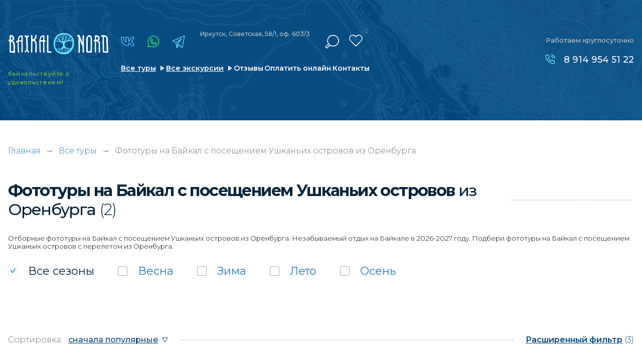

--- FILE ---
content_type: text/html; charset=UTF-8
request_url: https://baikal-nord.ru/search-tours/fototury_ushkani-ostrova_orenburg
body_size: 9626
content:
<!doctype html>
<html lang="ru-RU" class="no-js" prefix="og: http://ogp.me/ns#">
<head>
	<meta charset="utf-8">
	<!--[if IE]><script src="http://html5shiv.googlecode.com/svn/trunk/html5.js"></script><![endif]-->	
    <meta name="google-site-verification" content="hcWlcYDu7B7Kf6AwLhdfvUcRwfcuR8UCVC_aZlwl3_Q">
<meta name="yandex-verification" content="1425123485aff759">
<meta name='robots' content='noindex,nofollow'>
<meta http-equiv='x-ua-compatible' content='ie=edge'>
<title>Фототуры  на Байкал с посещением Ушканьих островов из Оренбурга | Туроператор по Байкалу «Baikal Nord»</title>
<meta name='description' content='✅ Подбор тура на Байкал из Оренбурга - цены туров по Байкалу в 2026 году. Подбери тур мечты из Оренбурга у нас в каталоге и проведи незабываемый отпуск на Байкале. Мы всегда на связи: ☎ 8-800-301-29-59'>
<meta name='keywords' content='Подбор тура на Байкалтуры, отдых, байкал, путевка, цены'>

<meta http-equiv="x-dns-prefetch-control" content="on">
<link rel="dns-prefetch" href="https://fonts.googleapis.com">

<link rel="preconnect" href="https://fonts.googleapis.com">
<link rel="preconnect" href="https://fonts.gstatic.com" crossorigin>
<link rel="preload" href="https://fonts.googleapis.com/css2?family=Montserrat:wght@300;400;500;600;700;800;900&family=Roboto:wght@300;400;500;700&display=swap" as="style" onload="this.onload=null;this.rel='stylesheet'">
<noscript><link href="https://fonts.googleapis.com/css2?family=Montserrat:wght@300;400;500;600;700;800;900&family=Roboto:wght@300;400;500;700&display=swap" rel="stylesheet"></noscript>



<link rel="alternate" hreflang="ru" href="https://baikal-nord.ru/">

<!-- Плюхи для разных устройств  -->
<link rel='manifest' href='/manifest.json'>
<meta name="msapplication-config" content="browserconfig.xml">

<base href='https://baikal-nord.ru'>
<meta http-equiv='cleartype' content='on'>
<meta name='MobileOptimized' content='320'>
<meta name="google" content="notranslate">
<meta name='HandheldFriendly' content='True'>
<meta name='mobile-web-app-capable' content='yes'>
<meta http-equiv='msthemecompatible' content='no'>
<meta name='format-detection' content='address=no'>
<meta name='format-detection' content='telephone=no'>
<meta name='apple-mobile-web-app-capable' content='yes'>
<meta name='apple-mobile-web-app-status-bar-style' content='black-translucent'>

<!-- Метатеги -->

			<link rel='canonical' href='https://baikal-nord.ru/search-tours/fototury_ushkani-ostrova_orenburg'>


<meta property="og:locale" content="ru_RU">
<meta property="og:site_name" content="Туроператор по Байкалу «Baikal Nord»">
<meta property="og:title" content="Фототуры  на Байкал с посещением Ушканьих островов из Оренбурга | Туроператор по Байкалу «Baikal Nord»">
<meta property="og:description" content="Подбор тура на Байкал из Оренбурга - цены туров по Байкалу в 2026 году. Подбери тур мечты из Оренбурга у нас в каталоге и проведи незабываемый отпуск на Байкале. Мы всегда на связи: ☎ 8-800-301-29-59 | Туроператор по Байкалу «Baikal Nord»">
	<meta name="og:url" content="https://baikal-nord.ru/search-tours/fototury_ushkani-ostrova_orenburg">
	<meta property="og:type" content="website">
	<meta property="og:image" content="/assets/img/soc_logo.png">
	<meta property="og:image:width" content="250">
	<meta property="og:image:height" content="45">
	<meta name="image" content="/assets/img/soc_logo.png">
	<link rel="image_src" href="/assets/img/soc_logo.png">


<!-- Метатеги для устройств -->
<meta name='msapplication-starturl' content='https://baikal-nord.ru'>
<meta name='application-name' content='Туроператор по Байкалу «Baikal Nord»'>
<meta name='application-name' content='Фототуры  на Байкал с посещением Ушканьих островов из Оренбурга | Туроператор по Байкалу «Baikal Nord»'>
<meta name='apple-mobile-web-app-title' content='Фототуры  на Байкал с посещением Ушканьих островов из Оренбурга | Туроператор по Байкалу «Baikal Nord»'>
<meta name='msapplication-tooltip' content='Подбор тура на Байкал из Оренбурга - цены туров по Байкалу в 2026 году. Подбери тур мечты из Оренбурга у нас в каталоге и проведи незабываемый отпуск на Байкале. Мы всегда на связи: ☎ 8-800-301-29-59 | Туроператор по Байкалу «Baikal Nord»'>
<!-- Метатеги [end]-->

<!-- Иконки и стилизация -->
<!-- Фавиконки -->
<link rel="icon" type='image/x-icon' href='/favicon.svg'>
<link rel='shortcut icon' type='image/x-icon' href='/favicon.ico'>
<!-- Иконки для iOS & Android -->

<!-- Иконки для Microsoft -->
<meta name='theme-color' content='#e26b00'>
<meta name='msapplication-tap-highlight' content='no'>
<meta name='msapplication-TileColor' content='#1d79ae'>
<meta name='msapplication-TileImage' content='/mstile-144x144.png'>
<meta name='msapplication-wide310x150logo' content='/mstile-wide.png'>
<meta name='msapplication-square70x70logo' content='/mstile-small.png'>
<meta name='msapplication-square310x310logo' content='/mstile-large.png'>
<meta name='msapplication-square150x150logo' content='/mstile-medium.png'>
<!-- Иконки и стилизация [end]-->
<!-- Плюхи для разных устройств [end]-->


<script>
	(function (H) { H.className=H.className.replace(/\bno-js\b/,'js')} )(document.documentElement)
</script>

	<!--[if lt IE 9]> <link href= "css/ie8.css" rel= "stylesheet" media= "all" /> <![endif]-->
	
	
	<meta name="viewport" content="width=device-width, initial-scale=1">
		
	
	<link href="/assets/css/style.min.css?1757280837"  type="text/css" rel="stylesheet">
	<link href="/assets/css/custom.min.css?1757280836"  type="text/css" rel="stylesheet">
	

			
		<script type="application/ld+json">
		{
			"@context": "https://schema.org",
			"@type": "LocalBusiness",
			"name": "Туроператор по Байкалу «Baikal Nord»",
			"alternateName": "Baikal Nord",
			"brand": "Baikal Nord",			
			"description": "Подбор тура на Байкал из Оренбурга - цены туров по Байкалу в 2026 году. Подбери тур мечты из Оренбурга у нас в каталоге и проведи незабываемый отпуск на Байкале. Мы всегда на связи: ☎ 8-800-301-29-59",
			"url": "https://baikal-nord.ru",
			"logo": "https://baikal-nord.ru/assets/img/logo.svg",
			"image": "https://baikal-nord.ru/assets/img/map-image1.jpg",
			"telephone": "89149545122",
			
			"address":{ 
				"@type":"PostalAddress",
				"addressCountry": "RU",
				"addressLocality": "Иркутск",
				"addressRegion": "Иркутская область",
				"postalCode": "664009",
				"streetAddress": "Советская, 176Б, офис 407"				
			},
			"location": {
				"@type": "Place",
				"hasMap":"https://baikal-nord.ru/contacts",
				"geo" : {
					"@type": "GeoCoordinates",
					"latitude": "52.279511",
					"longitude": "104.341072"
				}
			},			
			"openingHours": "Mo-Su 00:00−23:59",
			"sameAs": [
				"https://vk.com/baikalnord",
				"https://t.me/baikal_nord",
				"https://www.instagram.com/baikalnord/"
			]				
		}
		</script>
		
	<link rel="preload" fetchpriority="high" as="image" href="/assets/img/loading.gif" type="image/gif">
</head>
<body class="loading">
	<div class="loading-fixed"></div>   
		
	<script type="application/ld+json">
			{
			"name": "Фототуры  на Байкал с посещением Ушканьих островов из Оренбурга",
			"@context": "http://schema.org",
			"@type": "WebPage",
			"reviewRating": {
				"@type": "Rating",
				"ratingValue": "5",
				"reviewCount": "48",
				"worstRating": 1,
				"bestRating": 5				}
			}
	</script>	
<div class="show-mobile1">
	<div class="mobile-menu1">
		<div class="mobile-menu1__black"></div>
		<div class="mobile-menu1-over">
			<div class="mobile-menu1__content">
				<ul class="menu3" itemscope itemtype="https://schema.org/SiteNavigationElement">
					<li class="menu3__item active" itemprop="name"><a href="/" itemprop="url">Главная</a></li>
					<li class="menu3__item" itemprop="name"><a href="/search-tours" itemprop="url">Все туры</a></li>
					<li class="menu3__item" itemprop="name"><a href="/excursions" itemprop="url">Все экскурсии</a></li>
					<li class="menu3__item" itemprop="name"><a href="/reviews" itemprop="url">Отзывы и фотоотчеты</a></li>
					<li class="menu3__item" itemprop="name"><a href="/pay" itemprop="url">Оплатить онлайн</a></li>
					<li class="menu3__item" itemprop="name"><a href="/places" itemprop="url">Места на Байкале</a></li>
					
					<li class="menu3__item" itemprop="name"><a href="/guides" itemprop="url">Наши гиды</a></li>
					<li class="menu3__item" itemprop="name"><a href="/contacts" itemprop="url">Контакты</a></li>
				</ul>
				<a href="/favorites" class="mobile-menu1__favorite"><span>Избранное</span> (<em>0</em>)</a>
				
				<div itemscope itemtype="http://schema.org/WebSite">
					<link itemprop="url" href="https://baikal-nord.ru">
					<form class="search2" method="GET" action="/search-tours" itemprop="potentialAction" itemscope itemtype="http://schema.org/SearchAction">
						<meta itemprop="target" content="https://baikal-nord.ru/search-tours?keyword={keyword}">
						<div class="search2-over">
							<input type="text" name="keyword" placeholder="Искать в турах" class="search2__input" itemprop="query-input">
						</div>
						<div class="search2__submit submit"><input type="submit" value="" aria-label="отправить"><span></span></div>
					</form>
				</div>
				
				<a 
					
					href="https://economy.gov.ru/material/directions/turizm/reestry_turizm/edinyy_federalnyy_reestr_turoperatorov/poisk_po_efrt/"					target="_blank" class="mobile-menu1__small-text"
				>
					<img data-src="/assets/img_webp/decor1.webp" alt="" class="mobile-menu1__small-text-image" loading="lazy">
					<div class="mobile-menu1__title1">Мы в реестре туроператоров:</div>
					<div class="mobile-menu1__title2">
						
						<span>В031-00161-77/02027482</span>
					</div>
				</a>
			</div>
		</div>
	</div>
</div>
	
	<main class="page">
		<div class="show-mobile1">
	<div class="scroll-fixed1">
		<div class="mobile-header1" style="background-image: url(/assets/img_webp/bg9.webp);">
			<a href="/" class="mobile-header1__logo">
				<img src="/assets/img/logo.svg" width="241" height="52" alt="Туры на Байкал" title="Туроператор Baikal Nord" loading="lazy">
			</a>
			<div class="mobile-header1__soc">
				<div class="soc-link1 mod1">
					<a href="https://vk.com/baikalnord" target="_blank" class="icon4" title="vk"></a>					<a href="https://www.instagram.com/baikalnord/" target="_blank" class="icon1" title="instagram"></a>					<a href="https://wa.me/79149545122" target="_blank" class="icon2" title="whatsapp"></a>					<a href="https://telegram.im/@baikal_nord" target="_blank" class="icon3" title="telegram"></a>				</div>
			</div>
			<div class="mobile-header1__menu-button menu-button-js"></div>
		</div>
		<div class="mobile-favorite1">
			<div class="mobile-favorite1__close"></div>
			<div class="mobile-favorite1__text"><span>Добавлено в</span><a href="/favorites"><i>Избранное</i> (<em>0</em>)</a></div>
		</div>
	</div>
	
	<div class="background-top2" style="background-image: url(/assets/img_webp/bg13.webp);">
		<div class="header2">
			<div class="header2__top">
				<a href="/" class="mobile-header1__logo mod1">
					
					<picture>
						<source media="(max-width: 760px)" srcset="/assets/img/logo.svg">
						<img src="" width="241" height="52" alt="Туры на Байкал" title="Туроператор Baikal Nord">
					</picture>
				</a>
				<div class="mobile-header1__soc mod1">
					<div class="soc-link3">
						<a href="https://vk.com/baikalnord" target="_blank" class="icon4" title="vk"></a>						<a href="https://www.instagram.com/baikalnord/" target="_blank" class="icon1" title="instagram"></a>						<a href="https://wa.me/79149545122" target="_blank" class="icon2" title="whatsapp"></a>						<a href="https://telegram.im/@baikal_nord" target="_blank" class="icon3" title="telegram"></a>					</div>
				</div>
				<div class="mobile-header1__menu-button menu-button-js"></div>
			</div>
			<div class="header2__bottom">
				
				<a href="tel:89149545122" class="header2__phone">8 914 954 51 22</a>
				<div class="header2__link">
					<ul class="header2__link-list">
						<li class="header2__link-list-item"><a href="/search-tours">Все туры</a></li>
						<li class="header2__link-list-item"><a href="/excursions">Экскурсии</a></li>
					</ul>
				</div>
			</div>
		</div>
	</div>
</div>
<div class="block1 mod1">
		<div class="hide-mobile1">
		<div class="block1__background" style="background-image: url(/assets/img_webp/bg12.webp);"></div>
	</div>
	<div class="show-mobile1">
		<div class="block1__background" style="background-image: url(/assets/img_webp/bg5.webp);"></div>
	</div>
		<div class="background-top1">
		<div class="show-mobile1">
			<div class="header-mobile1">
				
				<a href="tel:89149545122" class="header-mobile1__phone">8 914 954 51 22</a>
				<div class="header-mobile1__soc-link">
					<div class="soc-link1">
						<a href="https://vk.com/baikalnord" target="_blank" class="icon4" title="vk"></a>						<a href="https://www.instagram.com/baikalnord/" target="_blank" class="icon1" title="instagram"></a>						<a href="https://wa.me/79149545122" target="_blank" class="icon2" title="whatsapp"></a>						<a href="https://telegram.im/@baikal_nord" target="_blank" class="icon3" title="telegram"></a>					</div>
				</div>
			</div>
		</div>
		<div class="page-line">
			<div class="header">
				<div class="header__left1">
											<a href="/" class="header__logo"><img src="/assets/img/logo.svg" width="241" height="52" alt="Туры на Байкал" title="Туроператор Baikal Nord"></a>
						<div class="header__text1">байкальствуйте <i></i>с удовольствием!</div>
									</div>
				<div class="header__left2">
					<div class="header__left2-over">
						<div class="header__left2-over-left">
							<div class="soc-link1">
								<a href="https://vk.com/baikalnord" target="_blank" class="icon4" title="vk"></a>								<a href="https://www.instagram.com/baikalnord/" target="_blank" class="icon1" title="instagram"></a>								<a href="https://wa.me/79149545122" target="_blank" class="icon2" title="whatsapp"></a>								<a href="https://telegram.im/@baikal_nord" target="_blank" class="icon3" title="telegram"></a>							</div>
							<div class="header__text2">
								<p>Иркутск, Советская, 58/1, оф. 603/3</p>
								
							</div>							
						</div>
						<div class="header__left2-over-right">
							<div class="search1"  itemscope itemtype="http://schema.org/WebSite">
								<link itemprop="url" href="https://baikal-nord.ru">
								<div class="search1__current"></div>
								<form class="search1__drop" action="/search-tours" itemprop="potentialAction" itemscope itemtype="http://schema.org/SearchAction">
									<meta itemprop="target" content="https://baikal-nord.ru/search-tours?keyword={keyword}">
									<span>Ключевая фраза или номер тура:</span>
									<input type="text" name="keyword"   placeholder="" class="search1__input" itemprop="query-input" aria-label="поиск">
									<button type="submit" class="search1__submit">Найти в каталоге</button>
									
									
								</form>
							</div>
							<a href="/favorites" class="header__favorite"><span><em>0</em></span></a>
						</div>
					</div>
					<div class="hide-mobile1">
						<ul class="menu1">
							<li class="menu1__item"><a href="/search-tours" class="mod1">Все туры</a></li>
							<li class="menu1__item"><a href="/excursions" class="mod1">Все экскурсии</a></li>
							<li class="menu1__item"><a href="/reviews">Отзывы</a></li>
							<li class="menu1__item"><a href="/pay">Оплатить онлайн</a></li>
							<li class="menu1__item"><a href="/contacts">Контакты</a></li>
						</ul>
					</div>
				</div>
				<div class="header__right">
					<div class="header__title1 mod1">Работаем круглосуточно</div>
					<div class="list-phone1 mod1">
						
						<a href="tel:89149545122">8 914 954 51 22</a>					</div>
				</div>
				<div class="menu-button1 menu-button-js"></div>
			</div>
		</div>
	</div>
</div>






































					<div class="section_breadcrumbs">
		<div class="page-line">
			<div class="section__content">
				<div class="section__container container" itemscope="" itemtype="http://schema.org/BreadcrumbList">
					<div class="breadcrumbs">
						<span itemprop="itemListElement" itemscope="" itemtype="http://schema.org/ListItem">
							<a class="breadcrumbs__link" href="/" title="Главная" itemprop="item">Главная</a>
							<meta itemprop="name" content="Главная">
							<meta itemprop="position" content="1">
						</span>													<div class="breadcrumbs__arrow">→</div>
							<span itemprop="itemListElement" itemscope="" itemtype="http://schema.org/ListItem">
															<a class="breadcrumbs__link" href="/search-tours" title="Все туры" itemprop="item"><span itemprop="name">Все туры</span></a>
															<meta itemprop="position" content="2">
							</span>
													<div class="breadcrumbs__arrow">→</div>
							<span itemprop="itemListElement" itemscope="" itemtype="http://schema.org/ListItem">
															<span class="breadcrumbs__link" itemprop="name">						 																							Фототуры  на Байкал с посещением Ушканьих островов   из Оренбурга 																																																		</span>
															<meta itemprop="position" content="3">
							</span>
											</div>
				</div>
			</div>
		</div>
	</div>
	
			
    
  






		<div class="padding4">
	<div class="page-line">
		<div class="title-content2 mod1 mod2">
			<div class="hide-mobile1">
				<h1 class="title-content2__left">
										
											 																							Фототуры  на Байкал с посещением Ушканьих островов  <i>из Оренбурга</i>																																																		<span>(2)</span>
										
				</h1>
			</div>
			<div class="show-mobile1 mobile-left-title">
				<div class="title-content2__left mod1 mod2">						 																							Фототуры  на Байкал с посещением Ушканьих островов   из Оренбурга 																																																		</div>
			</div>
					</div>
		<div class="show-mobile1"> 
			<div class="title-mobile2">
				
				<a href="" class="title-mobile2__link">Выбрано: 2 тура</a>
			</div>
		</div>
					<div class="city-description">
				Отборные фототуры  на Байкал с посещением Ушканьих островов из Оренбурга. Незабываемый отдых на Байкале в 2026-2027 году. Подбери фототуры  на Байкал с посещением Ушканьих островов с перелетом из Оренбурга.
			</div>
								<div class="search-form1 mod1">
	<div class="check1">		<div class="check1__label mod-a"><a data-tag="85ed15c4d405df129035c8d503ce4e6b" href="/" onclick="event.preventDefault();" class="" title="все сезоны"></a><input type="checkbox" checked aria-label="все сезоны"><span class="check1__text">Все <i></i>сезоны</span></div>
									<div class="check1__label mod-a"><a data-tag="0888a25fc72ba289dda3ea99199b3ade" href="/search-tours/vesna_fototury_ushkani-ostrova_orenburg" data-count="2" class="" title="Весна"></a><input type="checkbox" aria-label="Весна"><span class="check1__text">Весна</span></div>
												<div class="check1__label mod-a"><a data-tag="84e0277644de380f70ae910407b34e27" data-href="/search-tours/zima_fototury_ushkani-ostrova_orenburg" data-count="0" class="" title="Зима"></a><input type="checkbox" aria-label="Зима"><span class="check1__text">Зима</span></div>
												<div class="check1__label mod-a"><a data-tag="5b23f49dac285758b5e332b876988841" data-href="/search-tours/leto_fototury_ushkani-ostrova_orenburg" data-count="0" class="" title="Лето"></a><input type="checkbox" aria-label="Лето"><span class="check1__text">Лето</span></div>
												<div class="check1__label mod-a"><a data-tag="64520a137cc03fb71c62cf762c2f2b59" data-href="/search-tours/osen_fototury_ushkani-ostrova_orenburg" data-count="0" class="" title="Осень"></a><input type="checkbox" aria-label="Осень"><span class="check1__text">Осень</span></div>
						</div>	
</div>
<div class="navigation-filter1">
	<div class="show-mobile1">
				<div class="button-mobile1">
			<a href="/search-tours" class="button-mobile1__clear">сбросить все</a>
			<a href="/" data-popup="popup-filter.html" class="button-mobile1__all-filter">все фильтры (3)</a>
		</div>
			</div>
	<div class="navigation-filter1__left">
		<div class="navigation-filter1__left-title">Сортировка:</div>
		<select class="js-sort" aria-label="сортировка">
			<option value="/search-tours/fototury_ushkani-ostrova_orenburg">сначала популярные</option>
			<option value="/search-tours/fototury_ushkani-ostrova_orenburg?sort=price_asc">сначала недорогие</option>
			<option  value="/search-tours/fototury_ushkani-ostrova_orenburg?sort=price_desc">сначала дорогие</option>
			<option  value="/search-tours/fototury_ushkani-ostrova_orenburg?sort=days_desc">сначала долгие</option>
			<option  value="/search-tours/fototury_ushkani-ostrova_orenburg?sort=days_asc">сначала короткие</option>
		</select>
	</div>
	<div class="navigation-filter1__right">
		<a href="/" data-popup="popup-filter.html" class="navigation-filter1__full-filter"><span>Расширенный фильтр</span> (3)</a>
	</div>
</div>
<div style="display:none">

</div>
				
		
					<div class="list-tour2"> 						<div class="list-tour2__item" data-id="1946" itemscope itemtype="http://schema.org/Product">
		<a href="/tours/po-sledam-bajkalskoj-nerpy" class="list-tour2__foto" style="background-image: url(https://s.baikal-nord.ru/files/webp/43256e24969eb93d5e372ac1f190a8f5.60x80.webp)" data-bg="https://s.baikal-nord.ru/files/webp/43256e24969eb93d5e372ac1f190a8f5.750x750.webp">
			
			<span class="list-tour2__favorite"></span>
		
			<div class="list-tour2__foto-title">По следам байкальской нерпы</div>
									<div class="list-tour2__foto-text">
				<ul class="information-text1">
					<li class="information-text1__item"><span>№418</span></li>
					<li class="information-text1__item"><span>Сезон: Весна</span></li>				</ul>
			</div>
		</a>
		<meta itemprop="image" content="https://s.baikal-nord.ru/files/webp/43256e24969eb93d5e372ac1f190a8f5.750x750.webp">
		<div class="list-tour2__content">
						
						<div class="show-mobile1">
				<div class="list-tour2__small-text">№418•Весна <br>Экскурсионные туры</div>
			</div>
			<div class="list-tour2__price">
														<div class="list-tour2__price-text1">от 133 000 <b>₽</b>/чел</div>
					<div class="list-tour2__price-text2">6 дней <br>5 ночей</div>
												</div>
			<div class="list-tour2__content-over">
				<a href="/tours/po-sledam-bajkalskoj-nerpy" class="list-tour2__title"><span itemprop="name">По следам байкальской нерпы</span></a>
				<div class="list-programm1">
																								<a data-type="places" href="/places/muzej-taltsy"  title="Показать туры по месту: Музей «Тальцы»">Музей «Тальцы»</a>
						 																			<a data-type="places" href="/places/bajkalskij-muzej"  title="Показать туры по месту: Байкальский музей">Байкальский музей</a>
						 																			<a data-type="places" href="/places/kamen-cherskogo"  title="Показать туры по месту: Камень Черского">Камень Черского</a>
						 																			<a data-type="places" href="/places/listvyanka" class="hide-items"  title="Показать туры по месту: Листвянка">Листвянка</a>
						 																			<a data-type="places" href="/places/arshan" class="hide-items"  title="Показать туры по месту: Аршан">Аршан</a>
						 																			<a data-type="places" href="/places/ostrov-olhon" class="hide-items"  title="Показать туры по месту: Остров Ольхон">Остров Ольхон</a>
						 																			<a data-type="places" href="/places/ushkani-ostrova" class="hide-items"  title="Показать туры по месту: Ушканьи острова">Ушканьи острова</a>
						 																			<a data-type="places" href="/places/chivyrkujskij-zaliv" class="hide-items"  title="Показать туры по месту: Чивыркуйский залив">Чивыркуйский залив</a>
						 																			<a data-type="places" href="/places/maloe-more" class="hide-items"  title="Показать туры по месту: Малое Море">Малое Море</a>
						 																			<a data-type="places" href="/places/ogoj" class="hide-items"  title="Показать туры по месту: Огой">Огой</a>
						 																			<a data-type="places" href="/places/irk" class="hide-items"  title="Показать туры по месту: Иркутск">Иркутск</a>
						 															<a href="" class="more js-show-items" data-type="places">еще 8</a>
									</div>
			</div>
			<div class="list-tour2__text mod1 tab-text-inner">
				<div class="hide-mobile1" itemprop="description">
					<p>Апрельское путешествие, в котором вы увидите Листвянку и Аршан, посетите остров Ольхон и Чивыркуйский залив и встретитесь с байкальской нерпой</p>
				</div>
				<div class="show-mobile1">
					<p>Апрельское путешествие, в котором вы увидите Листвянку и Аршан, посетите остров Ольхон и Чивыркуйский залив и встретитесь с байкальской нерпой</p>
				</div>
				<span itemprop="offers" itemscope itemtype="http://schema.org/Offer">
					<meta itemprop="price" content="133000">
					<meta itemprop="priceCurrency" content="RUB">
					<meta itemprop="description" content="Сезон: Весна">
					<link itemprop="availability" href="http://schema.org/InStock">
				</span>				
			</div>
			<div class="hide-mobile1">
				<div class="hide-date1">
					<a href="" class="hide-date1__link-description tab-text hide-block" style="display:none"><span>Описание</span></a>
									</div>
			</div>
			<div class="list-advantage3">
												<div data-type="vids" class="list-advantage3__item icon1 "><span>					<svg fill="none" viewBox="0 0 20 20" width="20" height="20" class="icon icon_trip"><use xlink:href="/assets/vids.svg?1769666805#icon_trip"></use></svg>
								</span><a href="/search-tours/ekskursii">Экскурсии</a></div>
								<div data-type="vids" class="list-advantage3__item icon1 "><span>					<svg fill="none" viewBox="0 0 20 20" width="20" height="20" class="icon icon_ship"><use xlink:href="/assets/vids.svg?1769666805#icon_ship"></use></svg>
								</span><a href="/search-tours/aerolodka-hivus">Аэролодка (хивус)</a></div>
											</div>
						<a href="/tours/po-sledam-bajkalskoj-nerpy" class="list-tour2__show-tour">показать тур</a>
		</div>
	</div>
 						<div class="list-tour2__item" data-id="1943" itemscope itemtype="http://schema.org/Product">
		<a href="/tours/po-sledam-bajkalskoj-nerpy---mini" class="list-tour2__foto" style="background-image: url(https://s.baikal-nord.ru/files/webp/bf8605136e8eb2383a3ef7220ff09820.60x80.webp)" data-bg="https://s.baikal-nord.ru/files/webp/bf8605136e8eb2383a3ef7220ff09820.750x750.webp">
			
			<span class="list-tour2__favorite"></span>
		
			<div class="list-tour2__foto-title">По следам байкальской нерпы - мини</div>
									<div class="list-tour2__foto-text">
				<ul class="information-text1">
					<li class="information-text1__item"><span>№417</span></li>
					<li class="information-text1__item"><span>Сезон: Весна</span></li>				</ul>
			</div>
		</a>
		<meta itemprop="image" content="https://s.baikal-nord.ru/files/webp/bf8605136e8eb2383a3ef7220ff09820.750x750.webp">
		<div class="list-tour2__content">
						
						<div class="show-mobile1">
				<div class="list-tour2__small-text">№417•Весна <br>Экскурсионные туры</div>
			</div>
			<div class="list-tour2__price">
														<div class="list-tour2__price-text1">от 81 000 <b>₽</b>/чел</div>
					<div class="list-tour2__price-text2">4 дня <br>3 ночи</div>
												</div>
			<div class="list-tour2__content-over">
				<a href="/tours/po-sledam-bajkalskoj-nerpy---mini" class="list-tour2__title"><span itemprop="name">По следам байкальской нерпы - мини</span></a>
				<div class="list-programm1">
																								<a data-type="places" href="/places/maloe-more"  title="Показать туры по месту: Малое Море">Малое Море</a>
						 																			<a data-type="places" href="/places/ostrov-olhon"  title="Показать туры по месту: Остров Ольхон">Остров Ольхон</a>
						 																			<a data-type="places" href="/places/chivyrkujskij-zaliv"  title="Показать туры по месту: Чивыркуйский залив">Чивыркуйский залив</a>
						 																			<a data-type="places" href="/places/ushkani-ostrova" class="hide-items"  title="Показать туры по месту: Ушканьи острова">Ушканьи острова</a>
						 																			<a data-type="places" href="/places/ogoj" class="hide-items"  title="Показать туры по месту: Огой">Огой</a>
						 																			<a data-type="places" href="/places/irk" class="hide-items"  title="Показать туры по месту: Иркутск">Иркутск</a>
						 															<a href="" class="more js-show-items" data-type="places">еще 3</a>
									</div>
			</div>
			<div class="list-tour2__text mod1 tab-text-inner">
				<div class="hide-mobile1" itemprop="description">
					<p>Апрельский тур с посещением Ольхона, Чивыркуйского залива и фотоохотой на нерп</p>
				</div>
				<div class="show-mobile1">
					<p>Апрельский тур с посещением Ольхона, Чивыркуйского залива и фотоохотой на нерп</p>
				</div>
				<span itemprop="offers" itemscope itemtype="http://schema.org/Offer">
					<meta itemprop="price" content="81000">
					<meta itemprop="priceCurrency" content="RUB">
					<meta itemprop="description" content="Сезон: Весна">
					<link itemprop="availability" href="http://schema.org/InStock">
				</span>				
			</div>
			<div class="hide-mobile1">
				<div class="hide-date1">
					<a href="" class="hide-date1__link-description tab-text hide-block" style="display:none"><span>Описание</span></a>
									</div>
			</div>
			<div class="list-advantage3">
												<div data-type="vids" class="list-advantage3__item icon1 "><span>					<svg fill="none" viewBox="0 0 20 20" width="20" height="20" class="icon icon_trip"><use xlink:href="/assets/vids.svg?1769666805#icon_trip"></use></svg>
								</span><a href="/search-tours/ekskursii">Экскурсии</a></div>
								<div data-type="vids" class="list-advantage3__item icon1 "><span>					<svg fill="none" viewBox="0 0 20 20" width="20" height="20" class="icon icon_ship"><use xlink:href="/assets/vids.svg?1769666805#icon_ship"></use></svg>
								</span><a href="/search-tours/aerolodka-hivus">Аэролодка (хивус)</a></div>
											</div>
						<a href="/tours/po-sledam-bajkalskoj-nerpy---mini" class="list-tour2__show-tour">показать тур</a>
		</div>
	</div>
</div>
		
			 
							 
	</div>
</div>
<div class="block3">
	<div class="hide-mobile1">
		<div class="block3__background" data-parallax  data-src="/assets/img_webp/bg3.webp"></div>
	</div>
	<div class="page-line">
		<div class="block3__over">
			<div class="block3__left">
				<div class="show-mobile1">
					<div class="block3__background" data-bg="/assets/img_webp/bg6.webp" ></div>
				</div>
				<img data-src="/assets/img_webp/arm1.webp" alt="Индивидуальные маршруты" class="block3__arm" loading="lazy">
				<div class="block3__left-position">
					<div class="block3__title1">Хотите <br>путешествовать <br>по Байкалу</div>
					<div class="block3__title2">с индивидуальной <br>программой?</div>
					<div class="show-mobile1">
						<div class="block3__title3">Оставьте заявку прямо сейчас, и мы разработаем для вас индивидуальный маршрут</div>
					</div>
					<div class="hide-mobile1">
						<div class="list-advantage2">
							<div class="list-advantage2__item">
								<div class="list-advantage2__over">
									<div class="list-advantage2__icon"><img src="/assets/img/u1.svg" width="29" height="32" alt="Индивидуальный маршрут" loading="lazy"></div>
									<div class="list-advantage2__text">
										<div class="list-advantage2__vertical">
											<p class="mod1">Оставьте заявку прямо сейчас, и мы разработаем <br>для вас индивидуальный маршрут</p>
										</div>
									</div>
								</div>
							</div>
							<div class="list-advantage2__item mod1">
								<div class="list-advantage2__over">
									<div class="list-advantage2__icon"><img src="/assets/img/u2.svg" width="29" height="29" alt="Интересные места" loading="lazy"></div>
									<div class="list-advantage2__text">
										<div class="list-advantage2__vertical">
											<p>Добавим только самые <br>интересные места, в которых <br>вы бы хотели побывать</p>
										</div>
									</div>
								</div>
							</div>
							<div class="list-advantage2__item">
								<div class="list-advantage2__over">
									<div class="list-advantage2__icon"><img src="/assets/img/u3.svg" width="29" height="29" alt="Комфортный сервис" loading="lazy"></div>
									<div class="list-advantage2__text">
										<div class="list-advantage2__vertical">
											<p>Предоставим <br>максимально комфортный <br>сервис под ваш бюджет</p>
										</div>
									</div>
								</div>
							</div>
						</div>
					</div>
				</div>
			</div>
			<div class="block3__right">
				<div class="show-mobile1">
					<div class="list-advantage2">
						<div class="list-advantage2__item mod1">
							<div class="list-advantage2__over">
								<div class="list-advantage2__icon"><img src="/assets/img/u2.svg" width="29" height="29" alt="Интересные места" loading="lazy"></div>
								<div class="list-advantage2__text">
									<div class="list-advantage2__vertical">
										<p>Добавим только самые <br>интересные места, в которых <br>вы бы хотели побывать</p>
									</div>
								</div>
							</div>
						</div>
						<div class="list-advantage2__item">
							<div class="list-advantage2__over">
								<div class="list-advantage2__icon"><img src="/assets/img/u3.svg" width="29" height="29" alt="Комфортный сервис" loading="lazy"></div>
								<div class="list-advantage2__text">
									<div class="list-advantage2__vertical">
										<p>Предоставим <br>максимально комфортный <br>сервис под ваш бюджет</p>
									</div>
								</div>
							</div>
						</div>
					</div>
				</div>
				
				
				
				
				
				<div class="hide-mobile1">
					<form class="callback-form1 js-order-form">
						<input type="hidden" name="metrika" value="individual">
						<input type="hidden" name="title" value="Заявка на индивидуальный маршрут">
						<input type="text" placeholder="Имя" name="name" required class="callback-form1__input">
						<input type="text" placeholder="Номер телефона" name="phone" required class="callback-form1__input mask">
						<label class="callback-form1__text che">
							<input type="checkbox" required="required">
							<i class="che__i"></i>
							<span class="che__in">
								Соглашаюсь на обработку персональных данных с использованием Яндекс. Метрики согласно <a href="/policy" target="_blank">политике компании</a>
								
							</span>
						</label>
						<label class="callback-form1__submit submit"><input type="submit" value="" aria-label="отправить"><span>ОТПРАВИТЬ ЗАЯВКУ</span></label>
					</form>				
				</div>
				
				<div class="show-mobile1">
					<form class="callback-form1 js-order-form">
						<input type="hidden" name="metrika" value="individual">
						<input type="hidden" name="title" value="Заявка на индивидуальный маршрут">
						<input type="text" placeholder="Имя" name="name" required class="callback-form1__input">
						<input type="text" placeholder="Номер телефона" name="phone" required class="callback-form1__input mask">
						<label class="callback-form1__submit submit"><input type="submit" value="" aria-label="отправить"><span>ОТПРАВИТЬ ЗАЯВКУ</span></label>
						<label class="callback-form1__text che">
							<input type="checkbox" required>
							<i class="che__i"></i>
							<span class="che__in">
								Соглашаюсь на обработку персональных данных с использованием Яндекс. Метрики согласно <a href="/policy" target="_blank">политике компании</a>
								
							</span>
						</label>
					</form>				
				</div>
				
			</div>
		</div>
	</div>
</div>










		
		<div class="hide-mobile1">
	<div class="background-footer1" data-bg="/assets/img/bg4.webp">
		<div class="page-line">
			<div class="footer">
				<div class="footer__list">
					<div class="footer__item">
						<a href="" class="footer__logo"><img src="/assets/img/logo.svg" width="241" height="52" alt="Туры на Байкал" loading="lazy"></a>
						<div class="footer__text1">байкальствуйте с удовольствием</div>
						<div class="footer__address1">Иркутск, Советская, 58/1, оф. 603/3</div>
						
						<a href="https://economy.gov.ru/material/directions/turizm/reestry_turizm/edinyy_federalnyy_reestr_turoperatorov/poisk_po_efrt/" target="_blank" class="footer__reestr">
							<img 
								
								src="/assets/img/reestr2.png" 
								alt="Реестр туроператоров" 
								loading="lazy" 
								width="300" height="55"
								>
						</a>
					</div>
					<div class="footer__item">
						<div class="soc-content1">
							<a href="https://vk.com/baikalnord" target="_blank" class="icon5" title="vk"><i></i></a>							<a href="https://www.instagram.com/baikalnord/" target="_blank" class="icon1" title="instagram"><i></i><span>baikalnord</span></a>							<a href="https://wa.me/79149545122" target="_blank" class="icon2" title="whatsapp"><i></i></a>							<a href="https://telegram.im/@baikal_nord" target="_blank" class="icon3" title="telegram"><i></i></a>							<a href="viber://chat?number=79149545122" target="_blank" class="icon4" title="viber"><i></i></a>						</div>
						<div class="menu-footer1" itemscope itemtype="https://schema.org/SiteNavigationElement">
							<div class="menu-footer1__clm">
								<ul class="menu2">
									<li class="menu2__item" itemprop="name"><a href="/search-tours" class="mod1" itemprop="url"><span>Все туры</span></a></li>
									<li class="menu2__item" itemprop="name"><a href="/excursions" class="mod1" itemprop="url"><span>Все экскурсии</span></a></li>
									
									<li class="menu2__item" itemprop="name"><a href="/guides" itemprop="url">Наши гиды</a></li>
									<li class="menu2__item" itemprop="name"><a href="/contacts" itemprop="url">Контакты</a></li>
									
								</ul>
							</div>
							<div class="menu-footer1__clm">
								<ul class="menu2">
									
									<li class="menu2__item" itemprop="name"><a href="/faq" itemprop="url">Часто задаваемые вопросы</a></li>
									<li class="menu2__item" itemprop="name"><a href="/places" itemprop="url">Места и достопримечательности</a></li>
									<li class="menu2__item" itemprop="name"><a href="/policy" itemprop="url">Политика конфиденциальности</a></li>
									<li class="menu2__item" itemprop="name"><a href="/policy-opd" itemprop="url">Политика обработки<br> персональных данных</a></li>
									<li class="menu2__item" itemprop="name"><a href="/reviews" itemprop="url">Отзывы и фотоотчеты</a></li>
								</ul>
							</div>
						</div>
						<p class="footer__info">Фото, опубликованные на сайте, имеют рекламный характер и не являются публичной офертой</p>
					</div>
					<div class="footer__item">
						<div class="footer__title1">Работаем <br>круглосуточно</div>
						<div class="footer__title2">ООО «Байкал Норд»</div>
						<div class="pay-text1">
							<p>ИНН: 3811470235</p>
							<p>КПП: 381101001</p>
							<p>ОГРН: 1203800017013</p>
							<a href="/oferta" class="pay-text1__link">Договор оферты</a>
						</div>
					</div>
					<div class="footer__item">
						<div class="phone-list1">
							
							<a href="tel:89149545122">8 914 954 51 22</a>						</div>
						<a href=""  data-popup="popup-callback.html" class="footer__callback">заказать звонок</a>
					</div>
				</div>
			</div>
		</div>
	</div>
</div>
<div class="show-mobile1">
	<div class="background-footer2" data-bg="/assets/img/bg8.webp">
		<div class="page-line">
			<div class="footer-mobile1">
				<a href="/" class="footer-mobile1__logo"><img src="/assets/img/logo.svg" width="241" height="52" alt="Туры на Байкал" loading="lazy"></a>
				<div class="footer-mobile1__menu-button menu-button-js"></div>
				<div class="footer-mobile1__button-link1">
					<a href="/search-tours">все туры</a>
					<a href="/excursions">экскурсии</a>
				</div>
				<div class="footer-mobile1__text1">
					<p>Иркутск, Советская, 58/1, оф. 603/3</p>
					
				</div>
				<div class="footer-mobile1__phone">
					
					<a href="tel:89149545122">8 914 954 51 22</a>				</div>
				<div class="soc-link2">					
					<a href="https://vk.com/baikalnord" target="_blank" class="icon5" title="vk"></a>					<a href="https://www.instagram.com/baikalnord/" target="_blank" class="icon1" title="instagram"><span>baikalnord</span></a>					<a href="https://wa.me/79149545122" target="_blank" class="icon2" title="whatsapp"></a>					<a href="https://telegram.im/@baikal_nord" target="_blank" class="icon3" title="telegram"></a>					
				</div>
				<a target="_blank" href="https://economy.gov.ru/material/directions/turizm/reestry_turizm/edinyy_federalnyy_reestr_turoperatorov/poisk_po_efrt/" class="footer-mobile1__reestr">
					<img src="/assets/img/reestr2.png" loading="lazy" width="300" height="55" alt="Реестр">
				</a>
				<br>
				<br>
				<div class="footer-mobile1__link1">
					<a href="/policy">Политика конфиденциальности</a>
					<a href="/policy-opd">Политика обработки персональных данных</a>
					<a href="/oferta">Договор оферты</a>
					
				</div>
				<p class="footer__info">Фото, опубликованные на сайте, имеют рекламный характер и не являются публичной офертой</p>
			</div>
		</div>
	</div>
</div>
    </main>


	<p></p>
	<p></p>
	<p></p>
	<p></p>
	<p></p>
	<p></p>
	<p></p>
	<p></p>
	<p></p>
	<p></p>
	<script>
		if(window.innerWidth > 1920) {			
			document.querySelectorAll('*[data-src2]').forEach(function(e) { 
				e.setAttribute('data-src', e.getAttribute('data-src2'));
			});
		}
	</script>

	<script src="/assets/js/app.js"></script>
	<script src="/assets/js/common.js?1764223145"  defer></script>
	
	<!-- Yandex.Metrika counter -->  

<script>
	(function(m,e,t,r,i,k,a){
		m[i]=m[i]||function(){(m[i].a=m[i].a||[]).push(arguments)};
		m[i].l=1*new Date();
		for (var j = 0; j < document.scripts.length; j++) {if (document.scripts[j].src === r) { return; }}
		k=e.createElement(t),a=e.getElementsByTagName(t)[0],k.async=1,k.src=r,a.parentNode.insertBefore(k,a)
	})(window, document,'script','https://mc.yandex.ru/metrika/tag.js', 'ym');

	ym(69947167, 'init', {webvisor:true, clickmap:true, accurateTrackBounce:true, trackLinks:true});
</script>
<noscript><div><img src="https://mc.yandex.ru/watch/69947167" style="position:absolute; left:-9999px;" alt="" /></div></noscript>

<!-- /Yandex.Metrika counter -->





<!-- маленькая заглушка на старые браузеры -->

<!--<script src="//code-ya.jivosite.com/widget/QrmEzRdKeU" async></script> -->
<!-- Cleversite chat button 
	<script type='text/javascript'>
		(function() { 
			var s = document['createElement']('script');
			s.type = 'text/javascript'; 
			s.async = true; 
			s.charset = 'utf-8';	
			s.src = '//cleversite.ru/cleversite/widget_new.php?supercode=1&referer_main='+encodeURIComponent(document.referrer)+'&clid=74196EfbHY&siteNew=125703'; 
			var ss = document['getElementsByTagName']('script')[0]; 
			if(ss) {
				ss.parentNode.insertBefore(s, ss);
			} else {
				document.documentElement.firstChild.appendChild(s);
			};
		})(); 
	</script>
	-->
<!-- / End of Cleversite chat button -->




</body>
</html>


--- FILE ---
content_type: text/html; charset=UTF-8
request_url: https://baikal-nord.ru/ajax/get_hash.php
body_size: -60
content:
16bdf9ab5b9ff3ae54f74e1a3eb9439a

--- FILE ---
content_type: text/css
request_url: https://baikal-nord.ru/assets/css/style.min.css?1757280837
body_size: 35415
content:
@charset "UTF-8";a,abbr,acronym,address,applet,article,aside,audio,b,big,blockquote,body,canvas,caption,center,cite,code,dd,del,details,dfn,div,dl,dt,em,embed,fieldset,figcaption,figure,footer,form,h1,h2,h3,h4,h5,h6,header,hgroup,html,i,iframe,img,ins,kbd,label,legend,li,mark,menu,nav,object,ol,output,p,pre,q,ruby,s,samp,section,small,span,strike,strong,sub,summary,sup,table,tbody,td,tfoot,th,thead,time,tr,tt,u,ul,var,video{margin:0;padding:0;border:0;vertical-align:baseline}body,html{height:100%}body a,html a{text-decoration:none}body input,html input{-webkit-appearance:none}a img,fieldset,img{border:none}button,input[type=submit]{cursor:pointer}button::-moz-focus-inner,input[type=submit]::-moz-focus-inner{padding:0;border:0}textarea{overflow:auto}button,input{margin:0;padding:0;border:0}a,a:focus,button,h1,h2,h3,h4,h5,h6,input,select,span,textarea{outline:0}div{outline:0!important}*{outline:0!important}ol,ul{list-style-type:none}img{vertical-align:top}li{list-style:none}@media only screen and (min-device-width:320px) and (max-device-width:480px){*{-webkit-text-size-adjust:none}}table{border-spacing:0;border-collapse:collapse;width:100%}.clear{clear:both}.page{overflow:hidden;position:relative;width:100%}input[type=password],input[type=text],textarea{box-sizing:border-box}input:focus::-webkit-contacts-auto-fill-button{opacity:0}.show-tablet1{display:none}@media only screen and (max-width:1000px){.show-tablet1{display:block}.hide-tablet1{display:none}}.show-mobile1{display:none}@media only screen and (max-width:760px){.show-mobile1{display:block}.hide-mobile1{display:none}}:focus::-webkit-input-placeholder{opacity:0!important}:focus::-moz-placeholder{opacity:0!important}:focus:-ms-input-placeholder{opacity:0!important}:focus:-moz-placeholder{opacity:0!important}input,textarea{background:0 0;border:none}textarea{resize:none}.slick-slider{position:relative;display:block;box-sizing:border-box;-moz-box-sizing:border-box;-webkit-touch-callout:none;-webkit-user-select:none;-moz-user-select:none;-ms-user-select:none;user-select:none;-ms-touch-action:pan-y;touch-action:pan-y;-webkit-tap-highlight-color:transparent}.slick-list{position:relative;overflow:hidden;display:block;margin:0;padding:0}.slick-list:focus{outline:0}.slick-loading .slick-list{background:#fff}.slick-list.dragging{cursor:pointer;cursor:hand}.slick-slide,.slick-slide img,.slick-slider .slick-list,.slick-track{-webkit-transform:translate3d(0,0,0);transform:translate3d(0,0,0)}.slick-track{position:relative;left:0;top:0;display:block;zoom:1}.slick-track:after,.slick-track:before{content:"";display:table}.slick-track:after{clear:both}.slick-loading .slick-track{visibility:hidden}.slick-slide{float:left;height:100%;min-height:1px}.slick-slide img{display:block;max-width:100%}.slick-slide.slick-loading img{display:none}.slick-slide.dragging img{pointer-events:none}.slick-initialized .slick-slide{display:block}.slick-loading .slick-slide{visibility:hidden}.slick-vertical .slick-slide{display:block;height:auto;border:1px solid transparent}.slick-next,.slick-prev{position:absolute;top:50%;margin-top:-10px;font:0/0 a;text-shadow:none;color:transparent;height:20px;background:0 0;left:0;z-index:1}.slick-next:focus,.slick-prev:focus{outline:0}.slick-next.slick-disabled,.slick-prev.slick-disabled{opacity:.2}.slick-next:before,.slick-prev:before{height:30px;line-height:30px;content:"prev";display:inline-block;vertical-align:middle;font-size:15px;color:#fff;background:#000}.slick-next{right:0;left:auto}.slick-next:before{content:"next";display:inline-block}.mCustomScrollbar{-ms-touch-action:pinch-zoom;touch-action:pinch-zoom}.mCustomScrollbar.mCS_no_scrollbar,.mCustomScrollbar.mCS_touch_action{-ms-touch-action:auto;touch-action:auto}.mCustomScrollBox{position:relative;overflow:hidden;height:100%;max-width:100%;outline:0;direction:ltr}.mCSB_container{overflow:hidden;width:auto;height:auto}.mCSB_inside>.mCSB_container{margin-right:30px}.mCSB_container.mCS_no_scrollbar_y.mCS_y_hidden{margin-right:0}.mCS-dir-rtl>.mCSB_inside>.mCSB_container{margin-right:0;margin-left:30px}.mCS-dir-rtl>.mCSB_inside>.mCSB_container.mCS_no_scrollbar_y.mCS_y_hidden{margin-left:0}.mCSB_scrollTools{position:absolute;width:16px;height:auto;left:auto;top:0;right:0;bottom:0}.mCSB_outside+.mCSB_scrollTools{right:-26px}.mCS-dir-rtl>.mCSB_inside>.mCSB_scrollTools{right:auto;left:0}.mCS-dir-rtl>.mCSB_outside+.mCSB_scrollTools{right:auto;left:0;left:-26px}.mCSB_scrollTools .mCSB_draggerContainer{position:absolute;top:0;left:0;bottom:0;right:0;height:auto}.mCSB_scrollTools a+.mCSB_draggerContainer{margin:20px 0}.mCSB_scrollTools .mCSB_draggerRail{width:2px;height:100%;margin:0 auto;border-radius:16px}.mCSB_scrollTools .mCSB_dragger{cursor:pointer;width:100%;height:30px;z-index:1}.mCSB_scrollTools .mCSB_dragger .mCSB_dragger_bar{position:relative;width:4px;height:100%;margin:0 auto;border-radius:16px;text-align:center}.mCSB_scrollTools_vertical.mCSB_scrollTools_onDrag_expand .mCSB_dragger.mCSB_dragger_onDrag_expanded .mCSB_dragger_bar,.mCSB_scrollTools_vertical.mCSB_scrollTools_onDrag_expand .mCSB_draggerContainer:hover .mCSB_dragger .mCSB_dragger_bar{width:12px}.mCSB_scrollTools_vertical.mCSB_scrollTools_onDrag_expand .mCSB_dragger.mCSB_dragger_onDrag_expanded+.mCSB_draggerRail,.mCSB_scrollTools_vertical.mCSB_scrollTools_onDrag_expand .mCSB_draggerContainer:hover .mCSB_draggerRail{width:8px}.mCSB_scrollTools .mCSB_buttonUp{display:block;position:absolute;height:20px;width:100%;overflow:hidden;margin:0 auto;cursor:pointer}.mCSB_scrollTools .mCSB_buttonDown{display:block;position:absolute;height:20px;width:100%;overflow:hidden;margin:0 auto;cursor:pointer;bottom:0}.mCSB_horizontal.mCSB_inside>.mCSB_container{margin-right:0;margin-bottom:30px}.mCSB_horizontal.mCSB_outside>.mCSB_container{min-height:100%}.mCSB_horizontal>.mCSB_container.mCS_no_scrollbar_x.mCS_x_hidden{margin-bottom:0}.mCSB_scrollTools.mCSB_scrollTools_horizontal{width:auto;height:16px;top:auto;right:0;bottom:0;left:0}.mCustomScrollBox+.mCSB_scrollTools+.mCSB_scrollTools.mCSB_scrollTools_horizontal,.mCustomScrollBox+.mCSB_scrollTools.mCSB_scrollTools_horizontal{bottom:-26px}.mCSB_scrollTools.mCSB_scrollTools_horizontal a+.mCSB_draggerContainer{margin:0 20px}.mCSB_scrollTools.mCSB_scrollTools_horizontal .mCSB_draggerRail{width:100%;height:2px;margin:7px 0}.mCSB_scrollTools.mCSB_scrollTools_horizontal .mCSB_dragger{width:30px;height:100%;left:0}.mCSB_scrollTools.mCSB_scrollTools_horizontal .mCSB_dragger .mCSB_dragger_bar{width:100%;height:4px;margin:6px auto}.mCSB_scrollTools_horizontal.mCSB_scrollTools_onDrag_expand .mCSB_dragger.mCSB_dragger_onDrag_expanded .mCSB_dragger_bar,.mCSB_scrollTools_horizontal.mCSB_scrollTools_onDrag_expand .mCSB_draggerContainer:hover .mCSB_dragger .mCSB_dragger_bar{height:12px;margin:2px auto}.mCSB_scrollTools_horizontal.mCSB_scrollTools_onDrag_expand .mCSB_dragger.mCSB_dragger_onDrag_expanded+.mCSB_draggerRail,.mCSB_scrollTools_horizontal.mCSB_scrollTools_onDrag_expand .mCSB_draggerContainer:hover .mCSB_draggerRail{height:8px;margin:4px 0}.mCSB_scrollTools.mCSB_scrollTools_horizontal .mCSB_buttonLeft,.mCSB_scrollTools.mCSB_scrollTools_horizontal .mCSB_buttonRight{display:block;position:absolute;width:20px;height:100%;overflow:hidden;margin:0 auto;cursor:pointer}.mCSB_scrollTools.mCSB_scrollTools_horizontal .mCSB_buttonLeft{left:0}.mCSB_scrollTools.mCSB_scrollTools_horizontal .mCSB_buttonRight{right:0}.mCSB_container_wrapper{position:absolute;height:auto;width:auto;overflow:hidden;top:0;left:0;right:0;bottom:0;margin-right:30px;margin-bottom:30px}.mCSB_container_wrapper>.mCSB_container{padding-right:30px;padding-bottom:30px;box-sizing:border-box}.mCSB_vertical_horizontal>.mCSB_scrollTools.mCSB_scrollTools_vertical{bottom:20px}.mCSB_vertical_horizontal>.mCSB_scrollTools.mCSB_scrollTools_horizontal{right:20px}.mCSB_container_wrapper.mCS_no_scrollbar_x.mCS_x_hidden+.mCSB_scrollTools.mCSB_scrollTools_vertical{bottom:0}.mCSB_container_wrapper.mCS_no_scrollbar_y.mCS_y_hidden+.mCSB_scrollTools~.mCSB_scrollTools.mCSB_scrollTools_horizontal{right:0}.mCS-dir-rtl>.mCustomScrollBox.mCSB_vertical_horizontal.mCSB_inside>.mCSB_scrollTools.mCSB_scrollTools_horizontal{right:0;left:20px}.mCS-dir-rtl>.mCustomScrollBox.mCSB_vertical_horizontal.mCSB_inside>.mCSB_container_wrapper.mCS_no_scrollbar_y.mCS_y_hidden+.mCSB_scrollTools~.mCSB_scrollTools.mCSB_scrollTools_horizontal{left:0}.mCS-dir-rtl>.mCSB_inside>.mCSB_container_wrapper{margin-right:0;margin-left:30px}.mCSB_container_wrapper.mCS_no_scrollbar_y.mCS_y_hidden>.mCSB_container{padding-right:0}.mCSB_container_wrapper.mCS_no_scrollbar_x.mCS_x_hidden>.mCSB_container{padding-bottom:0}.mCustomScrollBox.mCSB_vertical_horizontal.mCSB_inside>.mCSB_container_wrapper.mCS_no_scrollbar_y.mCS_y_hidden{margin-right:0;margin-left:0}.mCustomScrollBox.mCSB_vertical_horizontal.mCSB_inside>.mCSB_container_wrapper.mCS_no_scrollbar_x.mCS_x_hidden{margin-bottom:0}.mCSB_scrollTools{-webkit-transition:opacity .2s ease-in-out,background-color .2s ease-in-out;transition:opacity .2s ease-in-out,background-color .2s ease-in-out}.mCSB_scrollTools .mCSB_buttonDown,.mCSB_scrollTools .mCSB_buttonLeft,.mCSB_scrollTools .mCSB_buttonRight,.mCSB_scrollTools .mCSB_buttonUp,.mCSB_scrollTools .mCSB_dragger .mCSB_dragger_bar{-webkit-transition:opacity .2s ease-in-out,background-color .2s ease-in-out;transition:opacity .2s ease-in-out,background-color .2s ease-in-out}.mCSB_scrollTools_vertical.mCSB_scrollTools_onDrag_expand .mCSB_draggerRail,.mCSB_scrollTools_vertical.mCSB_scrollTools_onDrag_expand .mCSB_dragger_bar{-webkit-transition:width .2s ease-out .2s,height .2s ease-out .2s,margin-left .2s ease-out .2s,margin-right .2s ease-out .2s,margin-top .2s ease-out .2s,margin-bottom .2s ease-out .2s,opacity .2s ease-in-out,background-color .2s ease-in-out;transition:width .2s ease-out .2s,height .2s ease-out .2s,margin-left .2s ease-out .2s,margin-right .2s ease-out .2s,margin-top .2s ease-out .2s,margin-bottom .2s ease-out .2s,opacity .2s ease-in-out,background-color .2s ease-in-out}.mCSB_scrollTools_horizontal.mCSB_scrollTools_onDrag_expand .mCSB_draggerRail,.mCSB_scrollTools_horizontal.mCSB_scrollTools_onDrag_expand .mCSB_dragger_bar{-webkit-transition:width .2s ease-out .2s,height .2s ease-out .2s,margin-left .2s ease-out .2s,margin-right .2s ease-out .2s,margin-top .2s ease-out .2s,margin-bottom .2s ease-out .2s,opacity .2s ease-in-out,background-color .2s ease-in-out;transition:width .2s ease-out .2s,height .2s ease-out .2s,margin-left .2s ease-out .2s,margin-right .2s ease-out .2s,margin-top .2s ease-out .2s,margin-bottom .2s ease-out .2s,opacity .2s ease-in-out,background-color .2s ease-in-out}.mCSB_scrollTools{opacity:.75;filter:alpha(opacity=75);-ms-filter:alpha(opacity=75)}.mCS-autoHide>.mCustomScrollBox>.mCSB_scrollTools,.mCS-autoHide>.mCustomScrollBox~.mCSB_scrollTools{opacity:0;filter:alpha(opacity=0);-ms-filter:alpha(opacity=0)}.mCustomScrollbar>.mCustomScrollBox>.mCSB_scrollTools.mCSB_scrollTools_onDrag,.mCustomScrollbar>.mCustomScrollBox~.mCSB_scrollTools.mCSB_scrollTools_onDrag{opacity:1;filter:alpha(opacity=100);-ms-filter:alpha(opacity=100)}.mCustomScrollBox:hover>.mCSB_scrollTools,.mCustomScrollBox:hover~.mCSB_scrollTools{opacity:1;filter:alpha(opacity=100);-ms-filter:alpha(opacity=100)}.mCS-autoHide:hover>.mCustomScrollBox>.mCSB_scrollTools,.mCS-autoHide:hover>.mCustomScrollBox~.mCSB_scrollTools{opacity:1;filter:alpha(opacity=100);-ms-filter:alpha(opacity=100)}.mCSB_scrollTools .mCSB_draggerRail{background-color:#000;background-color:rgba(0,0,0,.4);filter:alpha(opacity=40);-ms-filter:alpha(opacity=40)}.mCSB_scrollTools .mCSB_dragger .mCSB_dragger_bar{background-color:#fff;background-color:rgba(255,255,255,.75);filter:alpha(opacity=75);-ms-filter:alpha(opacity=75)}.mCSB_scrollTools .mCSB_dragger:hover .mCSB_dragger_bar{background-color:#fff;background-color:rgba(255,255,255,.85);filter:alpha(opacity=85);-ms-filter:alpha(opacity=85)}.mCSB_scrollTools .mCSB_dragger.mCSB_dragger_onDrag .mCSB_dragger_bar,.mCSB_scrollTools .mCSB_dragger:active .mCSB_dragger_bar{background-color:#fff;background-color:rgba(255,255,255,.9);filter:alpha(opacity=90);-ms-filter:alpha(opacity=90)}.mCSB_scrollTools .mCSB_buttonDown,.mCSB_scrollTools .mCSB_buttonLeft,.mCSB_scrollTools .mCSB_buttonRight,.mCSB_scrollTools .mCSB_buttonUp{background-image:url(mCSB_buttons.png);background-repeat:no-repeat;opacity:.4;filter:alpha(opacity=40);-ms-filter:alpha(opacity=40)}.mCSB_scrollTools .mCSB_buttonDown:hover,.mCSB_scrollTools .mCSB_buttonLeft:hover,.mCSB_scrollTools .mCSB_buttonRight:hover,.mCSB_scrollTools .mCSB_buttonUp:hover{opacity:.75;filter:alpha(opacity=75);-ms-filter:alpha(opacity=75)}.mCSB_scrollTools .mCSB_buttonDown:active,.mCSB_scrollTools .mCSB_buttonLeft:active,.mCSB_scrollTools .mCSB_buttonRight:active,.mCSB_scrollTools .mCSB_buttonUp:active{opacity:.9;filter:alpha(opacity=90);-ms-filter:alpha(opacity=90)}.mCS-dark.mCSB_scrollTools .mCSB_draggerRail{background-color:#000;background-color:rgba(0,0,0,.15)}.mCS-dark.mCSB_scrollTools .mCSB_dragger .mCSB_dragger_bar{background-color:#000;background-color:rgba(0,0,0,.75)}.mCS-dark.mCSB_scrollTools .mCSB_dragger:hover .mCSB_dragger_bar{background-color:rgba(0,0,0,.85)}.mCS-dark.mCSB_scrollTools .mCSB_dragger.mCSB_dragger_onDrag .mCSB_dragger_bar,.mCS-dark.mCSB_scrollTools .mCSB_dragger:active .mCSB_dragger_bar{background-color:rgba(0,0,0,.9)}.mCS-dark.mCSB_scrollTools .mCSB_buttonUp{background-position:-80px 0}.mCS-dark.mCSB_scrollTools .mCSB_buttonDown{background-position:-80px -20px}.mCS-dark.mCSB_scrollTools .mCSB_buttonLeft{background-position:-80px -40px}.mCS-dark.mCSB_scrollTools .mCSB_buttonRight{background-position:-80px -56px}.mCS-dark-2.mCSB_scrollTools .mCSB_draggerRail,.mCS-light-2.mCSB_scrollTools .mCSB_draggerRail{width:4px;background-color:#fff;background-color:rgba(255,255,255,.1);border-radius:1px}.mCS-dark-2.mCSB_scrollTools .mCSB_dragger .mCSB_dragger_bar,.mCS-light-2.mCSB_scrollTools .mCSB_dragger .mCSB_dragger_bar{width:4px;background-color:#fff;background-color:rgba(255,255,255,.75);border-radius:1px}.mCS-dark-2.mCSB_scrollTools_horizontal .mCSB_dragger .mCSB_dragger_bar,.mCS-dark-2.mCSB_scrollTools_horizontal .mCSB_draggerRail,.mCS-light-2.mCSB_scrollTools_horizontal .mCSB_dragger .mCSB_dragger_bar,.mCS-light-2.mCSB_scrollTools_horizontal .mCSB_draggerRail{width:100%;height:4px;margin:6px auto}.mCS-light-2.mCSB_scrollTools .mCSB_dragger:hover .mCSB_dragger_bar{background-color:#fff;background-color:rgba(255,255,255,.85)}.mCS-light-2.mCSB_scrollTools .mCSB_dragger.mCSB_dragger_onDrag .mCSB_dragger_bar,.mCS-light-2.mCSB_scrollTools .mCSB_dragger:active .mCSB_dragger_bar{background-color:#fff;background-color:rgba(255,255,255,.9)}.mCS-light-2.mCSB_scrollTools .mCSB_buttonUp{background-position:-32px 0}.mCS-light-2.mCSB_scrollTools .mCSB_buttonDown{background-position:-32px -20px}.mCS-light-2.mCSB_scrollTools .mCSB_buttonLeft{background-position:-40px -40px}.mCS-light-2.mCSB_scrollTools .mCSB_buttonRight{background-position:-40px -56px}.mCS-dark-2.mCSB_scrollTools .mCSB_draggerRail{background-color:#000;background-color:rgba(0,0,0,.1);border-radius:1px}.mCS-dark-2.mCSB_scrollTools .mCSB_dragger .mCSB_dragger_bar{background-color:#000;background-color:rgba(0,0,0,.75);border-radius:1px}.mCS-dark-2.mCSB_scrollTools .mCSB_dragger:hover .mCSB_dragger_bar{background-color:#000;background-color:rgba(0,0,0,.85)}.mCS-dark-2.mCSB_scrollTools .mCSB_dragger.mCSB_dragger_onDrag .mCSB_dragger_bar,.mCS-dark-2.mCSB_scrollTools .mCSB_dragger:active .mCSB_dragger_bar{background-color:#000;background-color:rgba(0,0,0,.9)}.mCS-dark-2.mCSB_scrollTools .mCSB_buttonUp{background-position:-112px 0}.mCS-dark-2.mCSB_scrollTools .mCSB_buttonDown{background-position:-112px -20px}.mCS-dark-2.mCSB_scrollTools .mCSB_buttonLeft{background-position:-120px -40px}.mCS-dark-2.mCSB_scrollTools .mCSB_buttonRight{background-position:-120px -56px}.mCS-dark-thick.mCSB_scrollTools .mCSB_draggerRail,.mCS-light-thick.mCSB_scrollTools .mCSB_draggerRail{width:4px;background-color:#fff;background-color:rgba(255,255,255,.1);border-radius:2px}.mCS-dark-thick.mCSB_scrollTools .mCSB_dragger .mCSB_dragger_bar,.mCS-light-thick.mCSB_scrollTools .mCSB_dragger .mCSB_dragger_bar{width:6px;background-color:#fff;background-color:rgba(255,255,255,.75);border-radius:2px}.mCS-dark-thick.mCSB_scrollTools_horizontal .mCSB_draggerRail,.mCS-light-thick.mCSB_scrollTools_horizontal .mCSB_draggerRail{width:100%;height:4px;margin:6px 0}.mCS-dark-thick.mCSB_scrollTools_horizontal .mCSB_dragger .mCSB_dragger_bar,.mCS-light-thick.mCSB_scrollTools_horizontal .mCSB_dragger .mCSB_dragger_bar{width:100%;height:6px;margin:5px auto}.mCS-light-thick.mCSB_scrollTools .mCSB_dragger:hover .mCSB_dragger_bar{background-color:#fff;background-color:rgba(255,255,255,.85)}.mCS-light-thick.mCSB_scrollTools .mCSB_dragger.mCSB_dragger_onDrag .mCSB_dragger_bar,.mCS-light-thick.mCSB_scrollTools .mCSB_dragger:active .mCSB_dragger_bar{background-color:#fff;background-color:rgba(255,255,255,.9)}.mCS-light-thick.mCSB_scrollTools .mCSB_buttonUp{background-position:-16px 0}.mCS-light-thick.mCSB_scrollTools .mCSB_buttonDown{background-position:-16px -20px}.mCS-light-thick.mCSB_scrollTools .mCSB_buttonLeft{background-position:-20px -40px}.mCS-light-thick.mCSB_scrollTools .mCSB_buttonRight{background-position:-20px -56px}.mCS-dark-thick.mCSB_scrollTools .mCSB_draggerRail{background-color:#000;background-color:rgba(0,0,0,.1);border-radius:2px}.mCS-dark-thick.mCSB_scrollTools .mCSB_dragger .mCSB_dragger_bar{background-color:#000;background-color:rgba(0,0,0,.75);border-radius:2px}.mCS-dark-thick.mCSB_scrollTools .mCSB_dragger:hover .mCSB_dragger_bar{background-color:#000;background-color:rgba(0,0,0,.85)}.mCS-dark-thick.mCSB_scrollTools .mCSB_dragger.mCSB_dragger_onDrag .mCSB_dragger_bar,.mCS-dark-thick.mCSB_scrollTools .mCSB_dragger:active .mCSB_dragger_bar{background-color:#000;background-color:rgba(0,0,0,.9)}.mCS-dark-thick.mCSB_scrollTools .mCSB_buttonUp{background-position:-96px 0}.mCS-dark-thick.mCSB_scrollTools .mCSB_buttonDown{background-position:-96px -20px}.mCS-dark-thick.mCSB_scrollTools .mCSB_buttonLeft{background-position:-100px -40px}.mCS-dark-thick.mCSB_scrollTools .mCSB_buttonRight{background-position:-100px -56px}.mCS-light-thin.mCSB_scrollTools .mCSB_draggerRail{background-color:#fff;background-color:rgba(255,255,255,.1)}.mCS-light-thin.mCSB_scrollTools .mCSB_dragger .mCSB_dragger_bar{width:2px}.mCS-dark-thin.mCSB_scrollTools .mCSB_dragger .mCSB_dragger_bar{width:2px}.mCS-dark-thin.mCSB_scrollTools_horizontal .mCSB_draggerRail,.mCS-light-thin.mCSB_scrollTools_horizontal .mCSB_draggerRail{width:100%}.mCS-light-thin.mCSB_scrollTools_horizontal .mCSB_dragger .mCSB_dragger_bar{width:100%;height:2px;margin:7px auto}.mCS-dark-thin.mCSB_scrollTools_horizontal .mCSB_dragger .mCSB_dragger_bar{width:100%;height:2px;margin:7px auto}.mCS-dark-thin.mCSB_scrollTools .mCSB_draggerRail{background-color:#000;background-color:rgba(0,0,0,.15)}.mCS-dark-thin.mCSB_scrollTools .mCSB_dragger .mCSB_dragger_bar{background-color:#000;background-color:rgba(0,0,0,.75)}.mCS-dark-thin.mCSB_scrollTools .mCSB_dragger:hover .mCSB_dragger_bar{background-color:#000;background-color:rgba(0,0,0,.85)}.mCS-dark-thin.mCSB_scrollTools .mCSB_dragger.mCSB_dragger_onDrag .mCSB_dragger_bar,.mCS-dark-thin.mCSB_scrollTools .mCSB_dragger:active .mCSB_dragger_bar{background-color:#000;background-color:rgba(0,0,0,.9)}.mCS-dark-thin.mCSB_scrollTools .mCSB_buttonUp{background-position:-80px 0}.mCS-dark-thin.mCSB_scrollTools .mCSB_buttonDown{background-position:-80px -20px}.mCS-dark-thin.mCSB_scrollTools .mCSB_buttonLeft{background-position:-80px -40px}.mCS-dark-thin.mCSB_scrollTools .mCSB_buttonRight{background-position:-80px -56px}.mCS-rounded.mCSB_scrollTools .mCSB_draggerRail{background-color:#fff;background-color:rgba(255,255,255,.15)}.mCS-rounded.mCSB_scrollTools .mCSB_dragger{height:14px}.mCS-rounded-dark.mCSB_scrollTools .mCSB_dragger,.mCS-rounded-dots-dark.mCSB_scrollTools .mCSB_dragger,.mCS-rounded-dots.mCSB_scrollTools .mCSB_dragger{height:14px}.mCS-rounded-dark.mCSB_scrollTools .mCSB_dragger .mCSB_dragger_bar,.mCS-rounded-dots-dark.mCSB_scrollTools .mCSB_dragger .mCSB_dragger_bar,.mCS-rounded-dots.mCSB_scrollTools .mCSB_dragger .mCSB_dragger_bar,.mCS-rounded.mCSB_scrollTools .mCSB_dragger .mCSB_dragger_bar{width:14px;margin:0 1px}.mCS-rounded-dark.mCSB_scrollTools_horizontal .mCSB_dragger,.mCS-rounded-dots-dark.mCSB_scrollTools_horizontal .mCSB_dragger,.mCS-rounded-dots.mCSB_scrollTools_horizontal .mCSB_dragger,.mCS-rounded.mCSB_scrollTools_horizontal .mCSB_dragger{width:14px}.mCS-rounded-dark.mCSB_scrollTools_horizontal .mCSB_dragger .mCSB_dragger_bar,.mCS-rounded-dots-dark.mCSB_scrollTools_horizontal .mCSB_dragger .mCSB_dragger_bar,.mCS-rounded-dots.mCSB_scrollTools_horizontal .mCSB_dragger .mCSB_dragger_bar,.mCS-rounded.mCSB_scrollTools_horizontal .mCSB_dragger .mCSB_dragger_bar{height:14px;margin:1px 0}.mCS-rounded.mCSB_scrollTools_vertical.mCSB_scrollTools_onDrag_expand .mCSB_dragger.mCSB_dragger_onDrag_expanded .mCSB_dragger_bar,.mCS-rounded.mCSB_scrollTools_vertical.mCSB_scrollTools_onDrag_expand .mCSB_draggerContainer:hover .mCSB_dragger .mCSB_dragger_bar{width:16px;height:16px;margin:-1px 0}.mCS-rounded-dark.mCSB_scrollTools_vertical.mCSB_scrollTools_onDrag_expand .mCSB_dragger.mCSB_dragger_onDrag_expanded .mCSB_dragger_bar,.mCS-rounded-dark.mCSB_scrollTools_vertical.mCSB_scrollTools_onDrag_expand .mCSB_draggerContainer:hover .mCSB_dragger .mCSB_dragger_bar{width:16px;height:16px;margin:-1px 0}.mCS-rounded.mCSB_scrollTools_vertical.mCSB_scrollTools_onDrag_expand .mCSB_dragger.mCSB_dragger_onDrag_expanded+.mCSB_draggerRail,.mCS-rounded.mCSB_scrollTools_vertical.mCSB_scrollTools_onDrag_expand .mCSB_draggerContainer:hover .mCSB_draggerRail{width:4px}.mCS-rounded-dark.mCSB_scrollTools_vertical.mCSB_scrollTools_onDrag_expand .mCSB_dragger.mCSB_dragger_onDrag_expanded+.mCSB_draggerRail,.mCS-rounded-dark.mCSB_scrollTools_vertical.mCSB_scrollTools_onDrag_expand .mCSB_draggerContainer:hover .mCSB_draggerRail{width:4px}.mCS-rounded.mCSB_scrollTools_horizontal.mCSB_scrollTools_onDrag_expand .mCSB_dragger.mCSB_dragger_onDrag_expanded .mCSB_dragger_bar,.mCS-rounded.mCSB_scrollTools_horizontal.mCSB_scrollTools_onDrag_expand .mCSB_draggerContainer:hover .mCSB_dragger .mCSB_dragger_bar{height:16px;width:16px;margin:0 -1px}.mCS-rounded-dark.mCSB_scrollTools_horizontal.mCSB_scrollTools_onDrag_expand .mCSB_dragger.mCSB_dragger_onDrag_expanded .mCSB_dragger_bar,.mCS-rounded-dark.mCSB_scrollTools_horizontal.mCSB_scrollTools_onDrag_expand .mCSB_draggerContainer:hover .mCSB_dragger .mCSB_dragger_bar{height:16px;width:16px;margin:0 -1px}.mCS-rounded.mCSB_scrollTools_horizontal.mCSB_scrollTools_onDrag_expand .mCSB_dragger.mCSB_dragger_onDrag_expanded+.mCSB_draggerRail,.mCS-rounded.mCSB_scrollTools_horizontal.mCSB_scrollTools_onDrag_expand .mCSB_draggerContainer:hover .mCSB_draggerRail{height:4px;margin:6px 0}.mCS-rounded-dark.mCSB_scrollTools_horizontal.mCSB_scrollTools_onDrag_expand .mCSB_dragger.mCSB_dragger_onDrag_expanded+.mCSB_draggerRail,.mCS-rounded-dark.mCSB_scrollTools_horizontal.mCSB_scrollTools_onDrag_expand .mCSB_draggerContainer:hover .mCSB_draggerRail{height:4px;margin:6px 0}.mCS-rounded.mCSB_scrollTools .mCSB_buttonUp{background-position:0 -72px}.mCS-rounded.mCSB_scrollTools .mCSB_buttonDown{background-position:0 -92px}.mCS-rounded.mCSB_scrollTools .mCSB_buttonLeft{background-position:0 -112px}.mCS-rounded.mCSB_scrollTools .mCSB_buttonRight{background-position:0 -128px}.mCS-rounded-dark.mCSB_scrollTools .mCSB_dragger .mCSB_dragger_bar,.mCS-rounded-dots-dark.mCSB_scrollTools .mCSB_dragger .mCSB_dragger_bar{background-color:#000;background-color:rgba(0,0,0,.75)}.mCS-rounded-dark.mCSB_scrollTools .mCSB_draggerRail{background-color:#000;background-color:rgba(0,0,0,.15)}.mCS-rounded-dark.mCSB_scrollTools .mCSB_dragger:hover .mCSB_dragger_bar{background-color:#000;background-color:rgba(0,0,0,.85)}.mCS-rounded-dots-dark.mCSB_scrollTools .mCSB_dragger:hover .mCSB_dragger_bar{background-color:#000;background-color:rgba(0,0,0,.85)}.mCS-rounded-dark.mCSB_scrollTools .mCSB_dragger.mCSB_dragger_onDrag .mCSB_dragger_bar,.mCS-rounded-dark.mCSB_scrollTools .mCSB_dragger:active .mCSB_dragger_bar{background-color:#000;background-color:rgba(0,0,0,.9)}.mCS-rounded-dots-dark.mCSB_scrollTools .mCSB_dragger.mCSB_dragger_onDrag .mCSB_dragger_bar,.mCS-rounded-dots-dark.mCSB_scrollTools .mCSB_dragger:active .mCSB_dragger_bar{background-color:#000;background-color:rgba(0,0,0,.9)}.mCS-rounded-dark.mCSB_scrollTools .mCSB_buttonUp{background-position:-80px -72px}.mCS-rounded-dark.mCSB_scrollTools .mCSB_buttonDown{background-position:-80px -92px}.mCS-rounded-dark.mCSB_scrollTools .mCSB_buttonLeft{background-position:-80px -112px}.mCS-rounded-dark.mCSB_scrollTools .mCSB_buttonRight{background-position:-80px -128px}.mCS-rounded-dots-dark.mCSB_scrollTools_vertical .mCSB_draggerRail,.mCS-rounded-dots.mCSB_scrollTools_vertical .mCSB_draggerRail{width:4px}.mCS-rounded-dots-dark.mCSB_scrollTools .mCSB_draggerRail,.mCS-rounded-dots-dark.mCSB_scrollTools_horizontal .mCSB_draggerRail,.mCS-rounded-dots.mCSB_scrollTools .mCSB_draggerRail,.mCS-rounded-dots.mCSB_scrollTools_horizontal .mCSB_draggerRail{background-color:transparent;background-position:center}.mCS-rounded-dots-dark.mCSB_scrollTools .mCSB_draggerRail,.mCS-rounded-dots.mCSB_scrollTools .mCSB_draggerRail{background-image:url([data-uri]);background-repeat:repeat-y;opacity:.3;filter:alpha(opacity=30);-ms-filter:alpha(opacity=30)}.mCS-rounded-dots-dark.mCSB_scrollTools_horizontal .mCSB_draggerRail,.mCS-rounded-dots.mCSB_scrollTools_horizontal .mCSB_draggerRail{height:4px;margin:6px 0;background-repeat:repeat-x}.mCS-rounded-dots.mCSB_scrollTools .mCSB_buttonUp{background-position:-16px -72px}.mCS-rounded-dots.mCSB_scrollTools .mCSB_buttonDown{background-position:-16px -92px}.mCS-rounded-dots.mCSB_scrollTools .mCSB_buttonLeft{background-position:-20px -112px}.mCS-rounded-dots.mCSB_scrollTools .mCSB_buttonRight{background-position:-20px -128px}.mCS-rounded-dots-dark.mCSB_scrollTools .mCSB_draggerRail{background-image:url([data-uri])}.mCS-rounded-dots-dark.mCSB_scrollTools .mCSB_buttonUp{background-position:-96px -72px}.mCS-rounded-dots-dark.mCSB_scrollTools .mCSB_buttonDown{background-position:-96px -92px}.mCS-rounded-dots-dark.mCSB_scrollTools .mCSB_buttonLeft{background-position:-100px -112px}.mCS-rounded-dots-dark.mCSB_scrollTools .mCSB_buttonRight{background-position:-100px -128px}.mCS-3d-dark.mCSB_scrollTools .mCSB_dragger .mCSB_dragger_bar,.mCS-3d-thick-dark.mCSB_scrollTools .mCSB_dragger .mCSB_dragger_bar,.mCS-3d-thick.mCSB_scrollTools .mCSB_dragger .mCSB_dragger_bar,.mCS-3d.mCSB_scrollTools .mCSB_dragger .mCSB_dragger_bar{background-repeat:repeat-y;background-image:-webkit-gradient(linear,left top,right top,color-stop(0,rgba(255,255,255,.5)),color-stop(100%,rgba(255,255,255,0)));background-image:-webkit-linear-gradient(left,rgba(255,255,255,.5) 0,rgba(255,255,255,0) 100%);background-image:linear-gradient(to right,rgba(255,255,255,.5) 0,rgba(255,255,255,0) 100%)}.mCS-3d-dark.mCSB_scrollTools_horizontal .mCSB_dragger .mCSB_dragger_bar,.mCS-3d-thick-dark.mCSB_scrollTools_horizontal .mCSB_dragger .mCSB_dragger_bar,.mCS-3d-thick.mCSB_scrollTools_horizontal .mCSB_dragger .mCSB_dragger_bar,.mCS-3d.mCSB_scrollTools_horizontal .mCSB_dragger .mCSB_dragger_bar{background-repeat:repeat-x;background-image:-webkit-gradient(linear,left top,left bottom,color-stop(0,rgba(255,255,255,.5)),color-stop(100%,rgba(255,255,255,0)));background-image:-webkit-linear-gradient(top,rgba(255,255,255,.5) 0,rgba(255,255,255,0) 100%);background-image:linear-gradient(to bottom,rgba(255,255,255,.5) 0,rgba(255,255,255,0) 100%)}.mCS-3d-dark.mCSB_scrollTools_vertical .mCSB_dragger,.mCS-3d.mCSB_scrollTools_vertical .mCSB_dragger{height:70px}.mCS-3d-dark.mCSB_scrollTools_horizontal .mCSB_dragger,.mCS-3d.mCSB_scrollTools_horizontal .mCSB_dragger{width:70px}.mCS-3d-dark.mCSB_scrollTools,.mCS-3d.mCSB_scrollTools{opacity:1;filter:alpha(opacity=30);-ms-filter:alpha(opacity=30)}.mCS-3d.mCSB_scrollTools .mCSB_dragger .mCSB_dragger_bar,.mCS-3d.mCSB_scrollTools .mCSB_draggerRail{border-radius:16px}.mCS-3d-dark.mCSB_scrollTools .mCSB_dragger .mCSB_dragger_bar,.mCS-3d-dark.mCSB_scrollTools .mCSB_draggerRail{border-radius:16px}.mCS-3d-dark.mCSB_scrollTools .mCSB_draggerRail,.mCS-3d.mCSB_scrollTools .mCSB_draggerRail{width:8px;background-color:#000;background-color:rgba(0,0,0,.2);box-shadow:inset 1px 0 1px rgba(0,0,0,.5),inset -1px 0 1px rgba(255,255,255,.2)}.mCS-3d.mCSB_scrollTools .mCSB_dragger .mCSB_dragger_bar,.mCS-3d.mCSB_scrollTools .mCSB_dragger.mCSB_dragger_onDrag .mCSB_dragger_bar,.mCS-3d.mCSB_scrollTools .mCSB_dragger:active .mCSB_dragger_bar,.mCS-3d.mCSB_scrollTools .mCSB_dragger:hover .mCSB_dragger_bar{background-color:#555}.mCS-3d-dark.mCSB_scrollTools .mCSB_dragger .mCSB_dragger_bar,.mCS-3d-dark.mCSB_scrollTools .mCSB_dragger.mCSB_dragger_onDrag .mCSB_dragger_bar,.mCS-3d-dark.mCSB_scrollTools .mCSB_dragger:active .mCSB_dragger_bar,.mCS-3d-dark.mCSB_scrollTools .mCSB_dragger:hover .mCSB_dragger_bar{background-color:#555}.mCS-3d-dark.mCSB_scrollTools .mCSB_dragger .mCSB_dragger_bar,.mCS-3d.mCSB_scrollTools .mCSB_dragger .mCSB_dragger_bar{width:8px}.mCS-3d-dark.mCSB_scrollTools_horizontal .mCSB_draggerRail,.mCS-3d.mCSB_scrollTools_horizontal .mCSB_draggerRail{width:100%;height:8px;margin:4px 0;box-shadow:inset 0 1px 1px rgba(0,0,0,.5),inset 0 -1px 1px rgba(255,255,255,.2)}.mCS-3d-dark.mCSB_scrollTools_horizontal .mCSB_dragger .mCSB_dragger_bar,.mCS-3d.mCSB_scrollTools_horizontal .mCSB_dragger .mCSB_dragger_bar{width:100%;height:8px;margin:4px auto}.mCS-3d.mCSB_scrollTools .mCSB_buttonUp{background-position:-32px -72px}.mCS-3d.mCSB_scrollTools .mCSB_buttonDown{background-position:-32px -92px}.mCS-3d.mCSB_scrollTools .mCSB_buttonLeft{background-position:-40px -112px}.mCS-3d.mCSB_scrollTools .mCSB_buttonRight{background-position:-40px -128px}.mCS-3d-dark.mCSB_scrollTools .mCSB_draggerRail{background-color:#000;background-color:rgba(0,0,0,.1);box-shadow:inset 1px 0 1px rgba(0,0,0,.1)}.mCS-3d-dark.mCSB_scrollTools_horizontal .mCSB_draggerRail{box-shadow:inset 0 1px 1px rgba(0,0,0,.1)}.mCS-3d-dark.mCSB_scrollTools .mCSB_buttonUp{background-position:-112px -72px}.mCS-3d-dark.mCSB_scrollTools .mCSB_buttonDown{background-position:-112px -92px}.mCS-3d-dark.mCSB_scrollTools .mCSB_buttonLeft{background-position:-120px -112px}.mCS-3d-dark.mCSB_scrollTools .mCSB_buttonRight{background-position:-120px -128px}.mCS-3d-thick-dark.mCSB_scrollTools,.mCS-3d-thick.mCSB_scrollTools{opacity:1;filter:alpha(opacity=30);-ms-filter:alpha(opacity=30)}.mCS-3d-thick-dark.mCSB_scrollTools,.mCS-3d-thick-dark.mCSB_scrollTools .mCSB_draggerContainer,.mCS-3d-thick.mCSB_scrollTools,.mCS-3d-thick.mCSB_scrollTools .mCSB_draggerContainer{border-radius:7px}.mCS-3d-thick-dark.mCSB_scrollTools .mCSB_dragger .mCSB_dragger_bar,.mCS-3d-thick.mCSB_scrollTools .mCSB_dragger .mCSB_dragger_bar{border-radius:5px}.mCSB_inside+.mCS-3d-thick-dark.mCSB_scrollTools_vertical,.mCSB_inside+.mCS-3d-thick.mCSB_scrollTools_vertical{right:1px}.mCS-3d-thick-dark.mCSB_scrollTools_vertical,.mCS-3d-thick.mCSB_scrollTools_vertical{box-shadow:inset 1px 0 1px rgba(0,0,0,.1),inset 0 0 14px rgba(0,0,0,.5)}.mCS-3d-thick-dark.mCSB_scrollTools_horizontal,.mCS-3d-thick.mCSB_scrollTools_horizontal{bottom:1px;box-shadow:inset 0 1px 1px rgba(0,0,0,.1),inset 0 0 14px rgba(0,0,0,.5)}.mCS-3d-thick-dark.mCSB_scrollTools .mCSB_dragger .mCSB_dragger_bar,.mCS-3d-thick.mCSB_scrollTools .mCSB_dragger .mCSB_dragger_bar{box-shadow:inset 1px 0 0 rgba(255,255,255,.4);width:12px;margin:2px;position:absolute;height:auto;top:0;bottom:0;left:0;right:0}.mCS-3d-thick-dark.mCSB_scrollTools_horizontal .mCSB_dragger .mCSB_dragger_bar,.mCS-3d-thick.mCSB_scrollTools_horizontal .mCSB_dragger .mCSB_dragger_bar{box-shadow:inset 0 1px 0 rgba(255,255,255,.4)}.mCS-3d-thick.mCSB_scrollTools .mCSB_dragger .mCSB_dragger_bar,.mCS-3d-thick.mCSB_scrollTools .mCSB_dragger.mCSB_dragger_onDrag .mCSB_dragger_bar,.mCS-3d-thick.mCSB_scrollTools .mCSB_dragger:active .mCSB_dragger_bar,.mCS-3d-thick.mCSB_scrollTools .mCSB_dragger:hover .mCSB_dragger_bar{background-color:#555}.mCS-3d-thick.mCSB_scrollTools_horizontal .mCSB_dragger .mCSB_dragger_bar{height:12px;width:auto}.mCS-3d-thick-dark.mCSB_scrollTools_horizontal .mCSB_dragger .mCSB_dragger_bar{height:12px;width:auto}.mCS-3d-thick.mCSB_scrollTools .mCSB_draggerContainer{background-color:#000;background-color:rgba(0,0,0,.05);box-shadow:inset 1px 1px 16px rgba(0,0,0,.1)}.mCS-3d-thick.mCSB_scrollTools .mCSB_draggerRail{background-color:transparent}.mCS-3d-thick.mCSB_scrollTools .mCSB_buttonUp{background-position:-32px -72px}.mCS-3d-thick.mCSB_scrollTools .mCSB_buttonDown{background-position:-32px -92px}.mCS-3d-thick.mCSB_scrollTools .mCSB_buttonLeft{background-position:-40px -112px}.mCS-3d-thick.mCSB_scrollTools .mCSB_buttonRight{background-position:-40px -128px}.mCS-3d-thick-dark.mCSB_scrollTools{box-shadow:inset 0 0 14px rgba(0,0,0,.2)}.mCS-3d-thick-dark.mCSB_scrollTools_horizontal{box-shadow:inset 0 1px 1px rgba(0,0,0,.1),inset 0 0 14px rgba(0,0,0,.2)}.mCS-3d-thick-dark.mCSB_scrollTools .mCSB_dragger .mCSB_dragger_bar{box-shadow:inset 1px 0 0 rgba(255,255,255,.4),inset -1px 0 0 rgba(0,0,0,.2)}.mCS-3d-thick-dark.mCSB_scrollTools_horizontal .mCSB_dragger .mCSB_dragger_bar{box-shadow:inset 0 1px 0 rgba(255,255,255,.4),inset 0 -1px 0 rgba(0,0,0,.2)}.mCS-3d-thick-dark.mCSB_scrollTools .mCSB_dragger .mCSB_dragger_bar,.mCS-3d-thick-dark.mCSB_scrollTools .mCSB_dragger.mCSB_dragger_onDrag .mCSB_dragger_bar,.mCS-3d-thick-dark.mCSB_scrollTools .mCSB_dragger:active .mCSB_dragger_bar,.mCS-3d-thick-dark.mCSB_scrollTools .mCSB_dragger:hover .mCSB_dragger_bar{background-color:#777}.mCS-3d-thick-dark.mCSB_scrollTools .mCSB_draggerContainer{background-color:#fff;background-color:rgba(0,0,0,.05);box-shadow:inset 1px 1px 16px rgba(0,0,0,.1)}.mCS-3d-thick-dark.mCSB_scrollTools .mCSB_draggerRail{background-color:transparent}.mCS-3d-thick-dark.mCSB_scrollTools .mCSB_buttonUp{background-position:-112px -72px}.mCS-3d-thick-dark.mCSB_scrollTools .mCSB_buttonDown{background-position:-112px -92px}.mCS-3d-thick-dark.mCSB_scrollTools .mCSB_buttonLeft{background-position:-120px -112px}.mCS-3d-thick-dark.mCSB_scrollTools .mCSB_buttonRight{background-position:-120px -128px}.mCSB_outside+.mCS-minimal-dark.mCSB_scrollTools_vertical,.mCSB_outside+.mCS-minimal.mCSB_scrollTools_vertical{right:0;margin:12px 0}.mCustomScrollBox.mCS-minimal+.mCSB_scrollTools+.mCSB_scrollTools.mCSB_scrollTools_horizontal,.mCustomScrollBox.mCS-minimal+.mCSB_scrollTools.mCSB_scrollTools_horizontal{bottom:0;margin:0 12px}.mCustomScrollBox.mCS-minimal-dark+.mCSB_scrollTools+.mCSB_scrollTools.mCSB_scrollTools_horizontal,.mCustomScrollBox.mCS-minimal-dark+.mCSB_scrollTools.mCSB_scrollTools_horizontal{bottom:0;margin:0 12px}.mCS-dir-rtl>.mCSB_outside+.mCS-minimal-dark.mCSB_scrollTools_vertical,.mCS-dir-rtl>.mCSB_outside+.mCS-minimal.mCSB_scrollTools_vertical{left:0;right:auto}.mCS-minimal-dark.mCSB_scrollTools .mCSB_draggerRail,.mCS-minimal.mCSB_scrollTools .mCSB_draggerRail{background-color:transparent}.mCS-minimal-dark.mCSB_scrollTools_vertical .mCSB_dragger,.mCS-minimal.mCSB_scrollTools_vertical .mCSB_dragger{height:50px}.mCS-minimal-dark.mCSB_scrollTools_horizontal .mCSB_dragger,.mCS-minimal.mCSB_scrollTools_horizontal .mCSB_dragger{width:50px}.mCS-minimal.mCSB_scrollTools .mCSB_dragger .mCSB_dragger_bar{background-color:#fff;background-color:rgba(255,255,255,.2);filter:alpha(opacity=20);-ms-filter:alpha(opacity=20)}.mCS-minimal.mCSB_scrollTools .mCSB_dragger.mCSB_dragger_onDrag .mCSB_dragger_bar,.mCS-minimal.mCSB_scrollTools .mCSB_dragger:active .mCSB_dragger_bar{background-color:#fff;background-color:rgba(255,255,255,.5);filter:alpha(opacity=50);-ms-filter:alpha(opacity=50)}.mCS-minimal-dark.mCSB_scrollTools .mCSB_dragger .mCSB_dragger_bar{background-color:#000;background-color:rgba(0,0,0,.2);filter:alpha(opacity=20);-ms-filter:alpha(opacity=20)}.mCS-minimal-dark.mCSB_scrollTools .mCSB_dragger.mCSB_dragger_onDrag .mCSB_dragger_bar,.mCS-minimal-dark.mCSB_scrollTools .mCSB_dragger:active .mCSB_dragger_bar{background-color:#000;background-color:rgba(0,0,0,.5);filter:alpha(opacity=50);-ms-filter:alpha(opacity=50)}.mCS-dark-3.mCSB_scrollTools .mCSB_draggerRail,.mCS-light-3.mCSB_scrollTools .mCSB_draggerRail{width:6px;background-color:#000;background-color:rgba(0,0,0,.2)}.mCS-dark-3.mCSB_scrollTools .mCSB_dragger .mCSB_dragger_bar,.mCS-light-3.mCSB_scrollTools .mCSB_dragger .mCSB_dragger_bar{width:6px}.mCS-dark-3.mCSB_scrollTools_horizontal .mCSB_dragger .mCSB_dragger_bar,.mCS-dark-3.mCSB_scrollTools_horizontal .mCSB_draggerRail,.mCS-light-3.mCSB_scrollTools_horizontal .mCSB_dragger .mCSB_dragger_bar,.mCS-light-3.mCSB_scrollTools_horizontal .mCSB_draggerRail{width:100%;height:6px;margin:5px 0}.mCS-light-3.mCSB_scrollTools_vertical.mCSB_scrollTools_onDrag_expand .mCSB_dragger.mCSB_dragger_onDrag_expanded+.mCSB_draggerRail,.mCS-light-3.mCSB_scrollTools_vertical.mCSB_scrollTools_onDrag_expand .mCSB_draggerContainer:hover .mCSB_draggerRail{width:12px}.mCS-dark-3.mCSB_scrollTools_vertical.mCSB_scrollTools_onDrag_expand .mCSB_dragger.mCSB_dragger_onDrag_expanded+.mCSB_draggerRail,.mCS-dark-3.mCSB_scrollTools_vertical.mCSB_scrollTools_onDrag_expand .mCSB_draggerContainer:hover .mCSB_draggerRail{width:12px}.mCS-light-3.mCSB_scrollTools_horizontal.mCSB_scrollTools_onDrag_expand .mCSB_dragger.mCSB_dragger_onDrag_expanded+.mCSB_draggerRail,.mCS-light-3.mCSB_scrollTools_horizontal.mCSB_scrollTools_onDrag_expand .mCSB_draggerContainer:hover .mCSB_draggerRail{height:12px;margin:2px 0}.mCS-dark-3.mCSB_scrollTools_horizontal.mCSB_scrollTools_onDrag_expand .mCSB_dragger.mCSB_dragger_onDrag_expanded+.mCSB_draggerRail,.mCS-dark-3.mCSB_scrollTools_horizontal.mCSB_scrollTools_onDrag_expand .mCSB_draggerContainer:hover .mCSB_draggerRail{height:12px;margin:2px 0}.mCS-light-3.mCSB_scrollTools .mCSB_buttonUp{background-position:-32px -72px}.mCS-light-3.mCSB_scrollTools .mCSB_buttonDown{background-position:-32px -92px}.mCS-light-3.mCSB_scrollTools .mCSB_buttonLeft{background-position:-40px -112px}.mCS-light-3.mCSB_scrollTools .mCSB_buttonRight{background-position:-40px -128px}.mCS-dark-3.mCSB_scrollTools .mCSB_dragger .mCSB_dragger_bar{background-color:#000;background-color:rgba(0,0,0,.75)}.mCS-dark-3.mCSB_scrollTools .mCSB_dragger:hover .mCSB_dragger_bar{background-color:#000;background-color:rgba(0,0,0,.85)}.mCS-dark-3.mCSB_scrollTools .mCSB_dragger.mCSB_dragger_onDrag .mCSB_dragger_bar,.mCS-dark-3.mCSB_scrollTools .mCSB_dragger:active .mCSB_dragger_bar{background-color:#000;background-color:rgba(0,0,0,.9)}.mCS-dark-3.mCSB_scrollTools .mCSB_draggerRail{background-color:#000;background-color:rgba(0,0,0,.1)}.mCS-dark-3.mCSB_scrollTools .mCSB_buttonUp{background-position:-112px -72px}.mCS-dark-3.mCSB_scrollTools .mCSB_buttonDown{background-position:-112px -92px}.mCS-dark-3.mCSB_scrollTools .mCSB_buttonLeft{background-position:-120px -112px}.mCS-dark-3.mCSB_scrollTools .mCSB_buttonRight{background-position:-120px -128px}.mCS-inset-2-dark.mCSB_scrollTools .mCSB_draggerRail,.mCS-inset-2.mCSB_scrollTools .mCSB_draggerRail,.mCS-inset-3-dark.mCSB_scrollTools .mCSB_draggerRail,.mCS-inset-3.mCSB_scrollTools .mCSB_draggerRail,.mCS-inset-dark.mCSB_scrollTools .mCSB_draggerRail,.mCS-inset.mCSB_scrollTools .mCSB_draggerRail{width:12px;background-color:#000;background-color:rgba(0,0,0,.2)}.mCS-inset-2-dark.mCSB_scrollTools .mCSB_dragger .mCSB_dragger_bar,.mCS-inset-2.mCSB_scrollTools .mCSB_dragger .mCSB_dragger_bar,.mCS-inset-3-dark.mCSB_scrollTools .mCSB_dragger .mCSB_dragger_bar,.mCS-inset-3.mCSB_scrollTools .mCSB_dragger .mCSB_dragger_bar,.mCS-inset-dark.mCSB_scrollTools .mCSB_dragger .mCSB_dragger_bar,.mCS-inset.mCSB_scrollTools .mCSB_dragger .mCSB_dragger_bar{width:6px;margin:3px 5px;position:absolute;height:auto;top:0;bottom:0;left:0;right:0}.mCS-inset-2-dark.mCSB_scrollTools_horizontal .mCSB_dragger .mCSB_dragger_bar,.mCS-inset-2.mCSB_scrollTools_horizontal .mCSB_dragger .mCSB_dragger_bar,.mCS-inset-3-dark.mCSB_scrollTools_horizontal .mCSB_dragger .mCSB_dragger_bar,.mCS-inset-3.mCSB_scrollTools_horizontal .mCSB_dragger .mCSB_dragger_bar,.mCS-inset-dark.mCSB_scrollTools_horizontal .mCSB_dragger .mCSB_dragger_bar,.mCS-inset.mCSB_scrollTools_horizontal .mCSB_dragger .mCSB_dragger_bar{height:6px;margin:5px 3px;position:absolute;width:auto;top:0;bottom:0;left:0;right:0}.mCS-inset-2-dark.mCSB_scrollTools_horizontal .mCSB_draggerRail,.mCS-inset-2.mCSB_scrollTools_horizontal .mCSB_draggerRail,.mCS-inset-3-dark.mCSB_scrollTools_horizontal .mCSB_draggerRail,.mCS-inset-3.mCSB_scrollTools_horizontal .mCSB_draggerRail,.mCS-inset-dark.mCSB_scrollTools_horizontal .mCSB_draggerRail,.mCS-inset.mCSB_scrollTools_horizontal .mCSB_draggerRail{width:100%;height:12px;margin:2px 0}.mCS-inset-2.mCSB_scrollTools .mCSB_buttonUp,.mCS-inset-3.mCSB_scrollTools .mCSB_buttonUp,.mCS-inset.mCSB_scrollTools .mCSB_buttonUp{background-position:-32px -72px}.mCS-inset-2.mCSB_scrollTools .mCSB_buttonDown,.mCS-inset-3.mCSB_scrollTools .mCSB_buttonDown,.mCS-inset.mCSB_scrollTools .mCSB_buttonDown{background-position:-32px -92px}.mCS-inset-2.mCSB_scrollTools .mCSB_buttonLeft,.mCS-inset-3.mCSB_scrollTools .mCSB_buttonLeft,.mCS-inset.mCSB_scrollTools .mCSB_buttonLeft{background-position:-40px -112px}.mCS-inset-2.mCSB_scrollTools .mCSB_buttonRight,.mCS-inset-3.mCSB_scrollTools .mCSB_buttonRight,.mCS-inset.mCSB_scrollTools .mCSB_buttonRight{background-position:-40px -128px}.mCS-inset-2-dark.mCSB_scrollTools .mCSB_dragger .mCSB_dragger_bar,.mCS-inset-3-dark.mCSB_scrollTools .mCSB_dragger .mCSB_dragger_bar,.mCS-inset-dark.mCSB_scrollTools .mCSB_dragger .mCSB_dragger_bar{background-color:#000;background-color:rgba(0,0,0,.75)}.mCS-inset-2-dark.mCSB_scrollTools .mCSB_dragger:hover .mCSB_dragger_bar,.mCS-inset-3-dark.mCSB_scrollTools .mCSB_dragger:hover .mCSB_dragger_bar,.mCS-inset-dark.mCSB_scrollTools .mCSB_dragger:hover .mCSB_dragger_bar{background-color:#000;background-color:rgba(0,0,0,.85)}.mCS-inset-dark.mCSB_scrollTools .mCSB_dragger.mCSB_dragger_onDrag .mCSB_dragger_bar,.mCS-inset-dark.mCSB_scrollTools .mCSB_dragger:active .mCSB_dragger_bar{background-color:#000;background-color:rgba(0,0,0,.9)}.mCS-inset-2-dark.mCSB_scrollTools .mCSB_dragger.mCSB_dragger_onDrag .mCSB_dragger_bar,.mCS-inset-2-dark.mCSB_scrollTools .mCSB_dragger:active .mCSB_dragger_bar{background-color:#000;background-color:rgba(0,0,0,.9)}.mCS-inset-3-dark.mCSB_scrollTools .mCSB_dragger.mCSB_dragger_onDrag .mCSB_dragger_bar,.mCS-inset-3-dark.mCSB_scrollTools .mCSB_dragger:active .mCSB_dragger_bar{background-color:#000;background-color:rgba(0,0,0,.9)}.mCS-inset-2-dark.mCSB_scrollTools .mCSB_draggerRail,.mCS-inset-3-dark.mCSB_scrollTools .mCSB_draggerRail,.mCS-inset-dark.mCSB_scrollTools .mCSB_draggerRail{background-color:#000;background-color:rgba(0,0,0,.1)}.mCS-inset-2-dark.mCSB_scrollTools .mCSB_buttonUp,.mCS-inset-3-dark.mCSB_scrollTools .mCSB_buttonUp,.mCS-inset-dark.mCSB_scrollTools .mCSB_buttonUp{background-position:-112px -72px}.mCS-inset-2-dark.mCSB_scrollTools .mCSB_buttonDown,.mCS-inset-3-dark.mCSB_scrollTools .mCSB_buttonDown,.mCS-inset-dark.mCSB_scrollTools .mCSB_buttonDown{background-position:-112px -92px}.mCS-inset-2-dark.mCSB_scrollTools .mCSB_buttonLeft,.mCS-inset-3-dark.mCSB_scrollTools .mCSB_buttonLeft,.mCS-inset-dark.mCSB_scrollTools .mCSB_buttonLeft{background-position:-120px -112px}.mCS-inset-2-dark.mCSB_scrollTools .mCSB_buttonRight,.mCS-inset-3-dark.mCSB_scrollTools .mCSB_buttonRight,.mCS-inset-dark.mCSB_scrollTools .mCSB_buttonRight{background-position:-120px -128px}.mCS-inset-2.mCSB_scrollTools .mCSB_draggerRail{background-color:transparent;border-width:1px;border-style:solid;border-color:#fff;border-color:rgba(255,255,255,.2);box-sizing:border-box}.mCS-inset-2-dark.mCSB_scrollTools .mCSB_draggerRail{background-color:transparent;border-width:1px;border-style:solid;border-color:#fff;border-color:rgba(255,255,255,.2);box-sizing:border-box;border-color:#000;border-color:rgba(0,0,0,.2)}.mCS-inset-3.mCSB_scrollTools .mCSB_draggerRail{background-color:#fff;background-color:rgba(255,255,255,.6)}.mCS-inset-3-dark.mCSB_scrollTools .mCSB_draggerRail{background-color:#000;background-color:rgba(0,0,0,.6)}.mCS-inset-3.mCSB_scrollTools .mCSB_dragger .mCSB_dragger_bar{background-color:#000;background-color:rgba(0,0,0,.75)}.mCS-inset-3.mCSB_scrollTools .mCSB_dragger:hover .mCSB_dragger_bar{background-color:#000;background-color:rgba(0,0,0,.85)}.mCS-inset-3.mCSB_scrollTools .mCSB_dragger.mCSB_dragger_onDrag .mCSB_dragger_bar,.mCS-inset-3.mCSB_scrollTools .mCSB_dragger:active .mCSB_dragger_bar{background-color:#000;background-color:rgba(0,0,0,.9)}.mCS-inset-3-dark.mCSB_scrollTools .mCSB_dragger .mCSB_dragger_bar{background-color:#fff;background-color:rgba(255,255,255,.75)}.mCS-inset-3-dark.mCSB_scrollTools .mCSB_dragger:hover .mCSB_dragger_bar{background-color:#fff;background-color:rgba(255,255,255,.85)}.mCS-inset-3-dark.mCSB_scrollTools .mCSB_dragger.mCSB_dragger_onDrag .mCSB_dragger_bar,.mCS-inset-3-dark.mCSB_scrollTools .mCSB_dragger:active .mCSB_dragger_bar{background-color:#fff;background-color:rgba(255,255,255,.9)}body{font-family:Montserrat}@media only screen and (max-width:1000px){body{width:100%;height:100%}}input,textarea{font-family:Montserrat}.page-line{max-width:1280px;padding:0 16px;margin:auto;position:relative}.page-line:after{content:" ";display:table;clear:both}@media only screen and (max-width:760px){.page{left:0;-webkit-transition:.3s linear;transition:.3s linear}.page.active{left:-306px}}@media only screen and (max-width:760px) and (max-width:359px){.page.active{left:-274px}}.block1{position:relative}.block1.mod1{height:240px}@media only screen and (max-width:1000px){.block1.mod1{height:280px}}@media only screen and (max-width:760px){.block1.mod1{display:none}}.block1__background{position:absolute;top:0;left:0;width:100%;height:100%;background-position:center;background-repeat:no-repeat;background-size:cover;}.block1.mod1 .block1__background{background-color: #074d80;}.block1__icon{position:absolute;bottom:-24px;left:50%;margin-left:-24.5px;width:49px;height:49px;background-color:#fff;border-radius:50px;cursor:pointer}.block1__icon:before{position:absolute;top:22px;left:20px;display:block;content:'';background:url(../img/i21.svg) no-repeat 0 0;background-size:10px 7px;width:10px;height:7px;display:inline-block}.block1__over{position:relative;padding-bottom:114px;font-size:.01px}@media only screen and (max-width:760px){.block1__over{padding:0 0 55px}}.block1__text{display:inline-block;vertical-align:top}@media only screen and (max-width:1320px){.block1__text{padding-bottom:40px}}@media only screen and (max-width:760px){.block1__text{padding-bottom:57px}}.block1__title1{line-height:41px;padding-bottom:13px;color:#fff;font-size:34px;font-weight:300;letter-spacing:3.4px;text-transform:uppercase}@media only screen and (max-width:1000px){.block1__title1{font-size:30px;padding-bottom:10px}}@media only screen and (max-width:760px){.block1__title1{font-size:20px;letter-spacing:2px;line-height:30px;text-transform:uppercase;padding-bottom:18px}}.block1__title2{padding-bottom:6px;color:#f4e9c1;font-size:85px;font-weight:900;letter-spacing:-2.55px;line-height:106.25px}@media only screen and (max-width:1320px){.block1__title2{font-size:68px;line-height:78px}}@media only screen and (max-width:1000px){.block1__title2{font-size:50px;letter-spacing:-.55px}}@media only screen and (max-width:760px){.block1__title2{padding-bottom:27px;font-size:45px;letter-spacing:-2.25px;line-height:51.5px}}.block1__title3{color:#f4e9c1;font-size:70px;font-weight:300;letter-spacing:-2.1px;line-height:87.5px;text-align:right}@media only screen and (max-width:1000px){.block1__title3{font-size:60px;line-height:70px}}.block1__title4{color:#5ccfff;font-size:14px;line-height:22.4px;max-width:197px}.block1__button{position:absolute;bottom:-30px;left:0;z-index:1}@media only screen and (max-width:760px){.block1__button{position:static}.block1__button:after{content:" ";display:table;clear:both}}.block1__button a{float:left;margin-right:20px;padding:0 48px;min-width:242px;box-sizing:border-box;text-align:center;height:60px;border-radius:6px;background-color:#a3e537;line-height:60px;color:#06253c;font-size:14px;font-weight:600;letter-spacing:1.4px;text-transform:uppercase}.block1__button a:last-child{margin:0}.block1__button a:hover{background-color:#aaee38;box-shadow:inset 0 0 0 2px #85c61b}.block1__button a i{font-style:normal}@media only screen and (max-width:760px){.block1__button a{float:right;width:48.3%;padding:0;min-width:0;margin:0;height:39px;line-height:39px;font-size:12px;letter-spacing:1.2px;text-transform:uppercase}.block1__button a:first-child{float:left}.block1__button a i{display:none}}.block1__button a:after{display:inline-block;vertical-align:top;content:'';position:relative;top:24px;margin-left:7px;background:url(../img/i5.svg) no-repeat 0 0;background-size:14px 12px;width:14px;height:12px;display:inline-block}@media only screen and (max-width:760px){.block1__button a:after{top:14px;-webkit-transform-origin:top left;-ms-transform-origin:top left;transform-origin:top left;-webkit-transform:scale(.9);-ms-transform:scale(.9);transform:scale(.9);left:3px}}.block1__button a.style2:after{background:url(../img/i6.svg) no-repeat 0 0;background-size:8px 12px;width:8px;height:12px;display:inline-block;margin-left:10px}.background-top1{padding:66px 0 52px;/*69*/}@media only screen and (max-width:760px){.background-top1{padding:0}}.header{font-size:.01px}.header:after{content:" ";display:table;clear:both}@media only screen and (max-width:760px){.header{padding:26px 0 27px;position:relative}}.header__left1{float:left;margin-right:82px}@media only screen and (max-width:1320px){.header__left1{margin-right:25px;/*40px*/}}@media only screen and (max-width:1000px){.header__left1{margin-right:0}}.header__logo{display:inline-block;vertical-align:top;margin-bottom:30px}

@media only screen and (max-width:1320px){.header__logo img{width:200px; height: auto;}}

@media only screen and (max-width:1320px) and (max-width:1000px){.header__logo img{width:180px}}@media only screen and (max-width:1320px) and (max-width:760px){.header__logo img{width:126px}}@media only screen and (max-width:760px){.header__logo{margin-bottom:17px}}.header__text1{line-height:17px;color:#a3e537;font-size:11px;letter-spacing:1.56px}@media only screen and (max-width:1320px){.header__text1{max-width:200px}}@media only screen and (max-width:760px){.header__text1{line-height:16px;color:#fcdf6d;font-size:11px;font-weight:300;letter-spacing:1.65px;max-width:none}}@media only screen and (max-width:359px){.header__text1 i{display:block}}.header__text1.mod1{color:#b6b6b6}@media only screen and (max-width:760px){.header__text1.mod1{color:#a3e537}}.header__left2{float:left}@media only screen and (max-width:1000px){.header__left2{float:right}}.header__left2-over{padding-bottom: 31px;/*46px*/}.header__left2-over:after{content:" ";display:table;clear:both}.header__left2-over-left{float:left;margin-right:90px;/*110px*/}@media only screen and (max-width:1320px){.header__left2-over-left{margin-right:30px}}@media only screen and (max-width:1000px){.header__left2-over-left{margin-right:15px;}}@media only screen and (max-width:760px){.header__left2-over-left{display:none}}.header__left2-over-right{float:right;position:relative;top:3px;margin-right:14px}@media only screen and (max-width:760px){.header__left2-over-right{float:none;margin:0;top:3px;left:-78px}}@media only screen and (max-width:359px){.header__left2-over-right{left:-58px}}.header__text2{float:right;position:relative;top:-7px;/*6px*/color:#c4c4c4;font-size:12px;font-weight:500;line-height:18px}.header__text2 p+p{margin-top:8px}.header__favorite{float:left;background:url(../img/i2.svg) no-repeat 0 0;background-size:27px 24px;width:27px;height:24px;display:inline-block;position:relative}@media only screen and (max-width:760px){.header__favorite{background:url(../img/i19.svg) no-repeat 0 0;background-size:22px 19px;width:22px;height:19px;display:inline-block}}.header__favorite.mod1{background:url(../img/i66.svg) no-repeat 0 0;background-size:27px 25px;width:27px;height:25px;display:inline-block}@media only screen and (max-width:760px){.header__favorite.mod1{background:url(../img/i19.svg) no-repeat 0 0;background-size:22px 19px;width:22px;height:19px;display:inline-block}}.header__favorite span{position:absolute;top:-15px;right:-14px;display:block;color:#3b9dc8;font-size:12px;letter-spacing:1.56px;line-height:15px}@media only screen and (max-width:760px){.header__favorite span{right:-9px;top:-20px;line-height:13px;font-size:12px;letter-spacing:1.56px}}.header__right{float:right;padding-top:4px}@media only screen and (max-width:1000px){.header__right{clear:right;padding-top:20px}.header__right:after{content:" ";display:table;clear:both}}@media only screen and (max-width:760px){.header__right{display:none}}.header__title1{color:#c4c4c4;font-size:14px;font-weight:500;line-height:21px;text-align:right;padding-bottom:21px}@media only screen and (max-width:1320px){.header__title1{font-size:13px;padding-bottom:14px}}@media only screen and (max-width:1000px){.header__title1{float:left;padding:0;margin-right:20px}}.header__title1.mod1{padding-bottom:13px;color:#888;color:#c4c4c4}@media only screen and (max-width:760px){.header__title1.mod1{color:#c4c4c4}}.header__callback{color:#a3e537;font-size:15px;font-weight:700;line-height:22.5px;margin-left:7px;display:inline-block;vertical-align:top;text-transform:uppercase}@media only screen and (max-width:1320px){.header__callback{font-size:14px}}@media only screen and (max-width:1000px){.header__callback{float:left;margin:0}}.header__callback span{text-decoration:underline}.header__callback:hover span{text-decoration:none}.soc-link1{float:left;position:relative;top:3px;margin-right:86px;/*109px;*/font-size:.01px}@media only screen and (max-width:1320px){.soc-link1{margin-right:30px}}@media only screen and (max-width:1000px){.soc-link1{margin-right:15px}}@media only screen and (max-width:760px){.soc-link1{margin:0;float:none;top:0}.soc-link1.mod1 a{margin-right:20px}.soc-link1.mod1 a:last-child{margin:0}}@media only screen and (max-width:760px) and (max-width:359px){.soc-link1.mod1 a{margin-right:10px}}.soc-link1 a{display:inline-block;vertical-align:middle;margin-right:38px;position:relative}@media only screen and (max-width:1320px){.soc-link1 a{margin-right:25px}}@media only screen and (max-width:359px){.soc-link1 a{margin-right:20px}}.soc-link1 a:before{position:absolute;top:0;left:0;right:0;display:block;content:'';opacity:0}.soc-link1 a:hover{background:0 0!important}.soc-link1 a:hover:before{opacity:1}.soc-link1 a:last-child{margin:0}.soc-link1 a.icon1{background:url(../img/c1.svg) no-repeat 0 0;background-size:27px 26px;width:27px;height:26px;display:inline-block}@media only screen and (max-width:760px){.soc-link1 a.icon1{background:url(../img/c1.svg) no-repeat 0 0;background-size:23px 23px;width:23px;height:23px;display:inline-block}}.soc-link1 a.icon1:before{background:url(../img/c1-1.svg) no-repeat 0 0;background-size:27px 26px;width:27px;height:26px;display:inline-block}@media only screen and (max-width:760px){.soc-link1 a.icon1:before{background:url(../img/c1-1.svg) no-repeat 0 0;background-size:23px 23px;width:23px;height:23px;display:inline-block}}.soc-link1 a.icon2{background:url(../img/c2.svg) no-repeat 0 0;background-size:27px 27px;width:27px;height:27px;display:inline-block}@media only screen and (max-width:760px){.soc-link1 a.icon2{background:url(../img/c2.svg) no-repeat 0 0;background-size:25px 24px;width:25px;height:24px;display:inline-block}}.soc-link1 a.icon2:before{background:url(../img/c2-1.svg) no-repeat 0 0;background-size:27px 27px;width:27px;height:27px;display:inline-block}@media only screen and (max-width:760px){.soc-link1 a.icon2:before{background:url(../img/c2-1.svg) no-repeat 0 0;background-size:25px 24px;width:25px;height:24px;display:inline-block}}.soc-link1 a.icon3{background:url(../img/c3.svg) no-repeat 0 0;background-size:26px 26px;width:26px;height:26px;display:inline-block}@media only screen and (max-width:760px){.soc-link1 a.icon3{background:url(../img/c3.svg) no-repeat 0 0;background-size:24px 23px;width:24px;height:23px;display:inline-block}}.soc-link1 a.icon3:before{background:url(../img/c3-1.svg) no-repeat 0 0;background-size:26px 26px;width:26px;height:26px;display:inline-block}@media only screen and (max-width:760px){.soc-link1 a.icon3:before{background:url(../img/c3-1.svg) no-repeat 0 0;background-size:24px 23px;width:24px;height:23px;display:inline-block}}

.soc-link3{font-size:.01px}
.soc-link3 a {
	display:inline-block;
	vertical-align:middle;
	margin-right:24px;
	/* display:none; */
}
@media only screen and (max-width:359px){.soc-link3 a{margin-right:18px}}
.soc-link3 a:last-child{margin:0}
.soc-link3 a.icon1{background:url(../img/i41.svg) no-repeat 0 0;background-size:21px 21px;width:21px;height:21px;display:inline-block}
.soc-link3 a.icon2{background:url(../img/i42.svg) no-repeat 0 0;background-size:22px 22px;width:22px;height:22px;display:inline-block}
.soc-link3 a.icon3{background:url(../img/i43.svg) no-repeat 0 0;background-size:21px 21px;width:21px;height:21px;display:inline-block}
.soc-link3 a.icon4{background:url(../img/c4.svg) no-repeat 0 0;background-size:24px 24px;width:24px;height:24px;display:inline-block}



.search1{position:relative;float:left;margin-right:40px}@media only screen and (max-width:1320px){.search1{margin-right:20px}}@media only screen and (max-width:760px){.search1{margin-right:26px}}.search1.active .search1__current{opacity:0}.search1.active .search1__drop{top:0}.search1__current{cursor:pointer;background:url(../img/i1.svg) no-repeat 0 0;background-size:28px 28px;width:28px;height:28px;display:inline-block}@media only screen and (max-width:760px){.search1__current{background:url(../img/i18.svg) no-repeat 0 0;background-size:22px 22px;width:22px;height:22px;display:inline-block}}.search1__current.mod1{background:url(../img/i65.svg) no-repeat 0 0;background-size:28px 29px;width:28px;height:29px;display:inline-block}@media only screen and (max-width:760px){.search1__current.mod1{background:url(../img/i18.svg) no-repeat 0 0;background-size:22px 22px;width:22px;height:22px;display:inline-block}}.search1__drop{position:absolute;top:-9999px;right:0;padding-right:40px}.search1__drop.mod1 .search1__input{box-shadow:0 0 3px rgba(0,0,0,.5)}@media only screen and (max-width:760px){.search1__drop.mod1 .search1__input{box-shadow:0 0 3px transparent}}.search1__submit{position:absolute;top:0;right:0;display:block;background:url(../img/i1.svg) no-repeat 0 0;background-size:28px 28px;width:28px;height:28px;display:inline-block}@media only screen and (max-width:760px){.search1__submit{background:url(../img/i18.svg) no-repeat 0 0;background-size:22px 22px;width:22px;height:22px;display:inline-block}}.search1__submit.mod1{background:url(../img/i65.svg) no-repeat 0 0;background-size:28px 29px;width:28px;height:29px;display:inline-block}@media only screen and (max-width:760px){.search1__submit.mod1{background:url(../img/i18.svg) no-repeat 0 0;background-size:22px 22px;width:22px;height:22px;display:inline-block}}.search1__input{display:block;height:28px;width:180px;background:#fff;padding:0 10px;color:#333}@media only screen and (max-width:760px){.search1__input{width:162px;height:22px}}@media only screen and (max-width:359px){.search1__input{width:143px}}.list-phone1{padding-bottom:17px}.list-phone1:after{content:" ";display:table;clear:both}@media only screen and (max-width:1320px){.list-phone1{padding-bottom:10px}}@media only screen and (max-width:1000px){.list-phone1{float:left;padding:0;position:relative;top:-3px;margin-right:18px}}@media only screen and (max-width:1000px){.list-phone1.mod1{margin-right:0}}.list-phone1.mod1 a{margin-bottom:10px}.list-phone1.mod1 a:last-child{margin:0}.list-phone1.mod2 a{color:#254054}@media only screen and (max-width:760px){.list-phone1.mod2 a{color:#fff}}.list-phone1.mod2 a:before{background:url(../img/i67.svg) no-repeat 0 0;background-size:20px 20px;width:20px;height:20px;display:inline-block}@media only screen and (max-width:760px){.list-phone1.mod2 a:before{background:url(../img/i3.svg) no-repeat 0 0;background-size:20px 20px;width:20px;height:20px;display:inline-block}}.list-phone1 a{float:left;clear:left;margin-bottom:13px;position:relative;padding-left:37px;color:#fff;font-size:20px;font-weight:500;line-height:30px}.list-phone1 a:last-child{margin:0}@media only screen and (max-width:1320px){.list-phone1 a{font-size:18px;margin-bottom:7px}}@media only screen and (max-width:1000px){.list-phone1 a{clear:none;font-size:16px;padding-left:30px;margin-right:15px}}.list-phone1 a:before{position:absolute;top:4px;left:0;display:block;content:'';background:url(../img/i3.svg) no-repeat 0 0;background-size:20px 20px;width:20px;height:20px;display:inline-block}.list-advantage1{position:relative;margin:0 -10px;margin-top:-24px;margin-right:90px;margin-top:-46px;position:relative;top:46px}.list-advantage1:after{content:" ";display:table;clear:both}@media only screen and (max-width:1320px){.list-advantage1{margin-right:33px}}@media only screen and (max-width:760px){.list-advantage1{top:0;margin:0}}.list-advantage1__item{float:left;width:33.333%;padding:0 10px 46px;box-sizing:border-box}.list-advantage1__item.mod1{clear:left}@media only screen and (max-width:1320px){.list-advantage1__item{width:50%}}@media only screen and (max-width:760px){.list-advantage1__item{float:none;width:auto;padding:0;margin-bottom:29px}.list-advantage1__item:last-child{margin:0}}.list-advantage1__over:after{content:" ";display:table;clear:both}.list-advantage1__icon{float:left;width:80px;height:67px;line-height:67px}@media only screen and (max-width:760px){.list-advantage1__icon{width:62px}}.list-advantage1__icon img{display:inline-block;vertical-align:middle}.list-advantage1__text{overflow:hidden;max-width:244px}.list-advantage1__vertical{display:table-cell;vertical-align:middle;height:67px}.list-advantage1__vertical p{color:#fff;font-size:14px;letter-spacing:-.42px;line-height:22.4px}.list-advantage1__vertical p b{font-weight:700}@media only screen and (max-width:760px){.list-advantage1__vertical p{font-size:14px;letter-spacing:-.42px;color:#06253c}}@media only screen and (max-width:359px){.list-advantage1__vertical p br{display:none}}.menu1{text-align:justify;line-height:0;font-size:0;text-justify:newspaper;zoom:1;text-align-last:justify}.menu1:after{content:"";display:inline-block;width:100%;height:0;visibility:hidden;overflow:hidden}.menu1 *{text-align-last:left}.menu1.mod1 .menu1__item a{color:#06253c}.menu1.mod1 .menu1__item a.mod1:before{background:url(../img/i64.svg) no-repeat 0 0;background-size:9px 10px;width:9px;height:10px;display:inline-block}.menu1__item{display:inline-block;vertical-align:top}.menu1__item a{display:inline-block;vertical-align:top;color:#fff;font-size:15px;font-weight:600;line-height:22.5px}@media only screen and (max-width:1320px){.menu1__item a{font-size:14px}}.menu1__item a:hover{text-decoration:underline}.menu1__item a.mod1{text-decoration:underline;position:relative;padding-right:17px}.menu1__item a.mod1:before{position:absolute;top:5.5px;right:0;display:block;content:'';background:url(../img/i4.svg) no-repeat 0 0;background-size:8px 10px;width:8px;height:10px;display:inline-block}.menu1__item a.mod1:hover{text-decoration:none}.padding1{padding:147px 0 156px}@media only screen and (max-width:760px){.padding1{padding:43px 0 61px}}.title1{padding:0 300px 62px 0;color:#06253c;font-size:40px;font-weight:700;letter-spacing:-1.2px;line-height:48px}.title1 span{font-weight:300}@media only screen and (max-width:1000px){.title1{font-size:35px;line-height:44px}}@media only screen and (max-width:760px){.title1{padding-right:0;padding-bottom:8px;font-size:26px;letter-spacing:-.78px;line-height:31.2px}.title1 span{font-size:22px}.title1.mod1{padding-bottom:23px}}

.carousel1 {
	z-index: 1; /* for upper than block2 on main page*/
	position:relative;
	margin:0 -20px;
	margin-top:-20px;
	top:20px
}
@media only screen and (max-width:1450px){
	.carousel1 {
		margin-left:40px;
		margin-right:40px;
	}
}
@media only screen and (max-width:760px){
	.carousel1 {
		/* margin:0 -5px; */
		top: 17px;
		margin: 0 -21px;
		margin-top: -17px;
		padding-top: 49px;
		padding-left: 16px;
		padding-right: 16px;
		overflow: hidden;
	}
	.carousel1 .slick-list {
		overflow:visible!important;
	}
}
.carousel1 { transition: height 0.2s ease;}

.carousel1 .prev{position:absolute;top:294px;left:-40px;z-index:1;background:url(../img/i9.svg) no-repeat 0 0;background-size:20px 50px;width:20px;height:50px;display:inline-block;cursor:pointer}@media only screen and (max-width:760px){.carousel1 .prev{display:none}}.carousel1 .prev:before{position:absolute;top:-10px;left:-10px;right:-10px;bottom:-10px;display:block;content:''}.carousel1 .prev:after{position:absolute;top:0;left:0;display:block;content:'';background:url(../img/i9-1.svg) no-repeat 0 0;background-size:20px 50px;width:20px;height:50px;display:inline-block;-webkit-transform:rotate(-180deg);-ms-transform:rotate(-180deg);transform:rotate(-180deg);zoom:1;opacity:0}.carousel1 .prev:hover{background:0 0}.carousel1 .prev:hover:after{opacity:1}.carousel1 .next{position:absolute;top:294px;right:-40px;z-index:1;background:url(../img/i9.svg) no-repeat 0 0;background-size:20px 50px;width:20px;height:50px;display:inline-block;-webkit-transform:rotate(-180deg);-ms-transform:rotate(-180deg);transform:rotate(-180deg);zoom:1;cursor:pointer}@media only screen and (max-width:760px){.carousel1 .next{display:none}}.carousel1 .next:before{position:absolute;top:-10px;left:-10px;right:-10px;bottom:-10px;display:block;content:''}.carousel1 .next:after{position:absolute;top:0;left:0;display:block;content:'';background:url(../img/i9-1.svg) no-repeat 0 0;background-size:20px 50px;width:20px;height:50px;display:inline-block;-webkit-transform:rotate(-180deg);-ms-transform:rotate(-180deg);transform:rotate(-180deg);zoom:1;opacity:0}.carousel1 .next:hover{background:0 0}.carousel1 .next:hover:after{opacity:1}.carousel1 .slick-dots{position:absolute;top:-92px;right:20px;z-index:1;font-size:.01px}@media only screen and (max-width:760px){.carousel1 .slick-dots{top:0;left:5px;right:auto}}.carousel1 .slick-dots li{display:inline-block;vertical-align:top;margin-right:20px;width:24px;height:24px;border-radius:24px;position:relative;cursor:pointer;background-color:#e5e5e5}.carousel1 .slick-dots li:last-child{margin:0}.carousel1 .slick-dots li span{display:none}.carousel1 .slick-dots li:before{position:absolute;top:-10px;left:-10px;right:-10px;bottom:-10px;display:block;content:''}.carousel1 .slick-dots li:after{position:absolute;top:5px;left:5px;display:block;content:'';width:14px;height:14px;border-radius:20px;background:#fff}.carousel1 .slick-dots li:hover{background-color:#9b9b9b}.carousel1 .slick-dots li:hover:after{background-color:#fff}.carousel1 .slick-dots li.slick-active{background-color:#e5e5e5}.carousel1 .slick-dots li.slick-active:after{background-color:#27aae1}


.carousel1__item {
	padding:0 20px 20px;box-sizing:border-box;
}
@media only screen and (max-width:760px){
	.carousel1__item { 
		/* padding:0 5px 17px; */
		padding:0 5px 21px;
	}
}

.block-tour1__navigation{padding-bottom:3px;color:#6f6f6f;font-size:.01px;line-height:16px;font-weight:500;min-height:39px;box-sizing:border-box}.block-tour1__navigation-item{display:inline-block;vertical-align:top}.block-tour1__navigation-item span{font-size:12px}@media only screen and (max-width:760px){.block-tour1__navigation-item span{font-size:11px}}.block-tour1__navigation-item:after{content:'•';font-size:12px;font-weight:900;display:inline-block;vertical-align:top;margin:0 9px}@media only screen and (max-width:760px){.block-tour1__navigation-item:after{margin:0 5px}}.block-tour1__navigation-item:last-child:after{display:none}.block-tour1__over{border-radius:4px;background-color:#eff3f8}@media only screen and (max-width:760px){.block-tour1__over{background:0 0}}.block-tour1__foto{display:block;height:280px;border-radius:4px;background-position:center;background-repeat:no-repeat;background-size:cover;position:relative}@media only screen and (max-width:1000px){.block-tour1__foto{background-position:top}}@media only screen and (max-width:760px){.block-tour1__foto{height:216px;margin-bottom:3px}}

.block-tour1__foto:before { 
	position:absolute;top:0;left:0;width:100%;height:100%;display:block;content:'';
	/* background:url(../img/g1.png); */
	background:linear-gradient(
		to top, 
		rgba(1, 87, 152, 0.7), 
		rgba(1, 87, 152, 0.53) 25%, 
		rgba(1, 87, 152, 0.36) 50%, 
		rgba(1, 87, 152, 0.18) 76%,
		rgba(1, 87, 152, 0)
	);
	/* background-size:100% 100%; */
	border-radius:4px;
}

.block-tour1__foto-text{position:absolute;bottom:48px;left:41px;right:41px}@media only screen and (max-width:1450px){.block-tour1__foto-text{left:26px}}@media only screen and (max-width:760px){.block-tour1__foto-text{left:16px;right:46px;bottom:40px}}.block-tour1__foto-price{position:absolute;bottom:-20px;left:41px;min-width:164px;padding:0 15px;height:40px;line-height:40px;border-radius:4px;background-color:#a3e537;box-sizing:border-box;text-align:center;color:#06253b;font-family:Roboto;font-size:14px;font-weight:600}.block-tour1__foto-price b{font-weight:700}@media only screen and (max-width:1450px){.block-tour1__foto-price{left:26px}}@media only screen and (max-width:760px){.block-tour1__foto-price{z-index:1;font-size:13px;left:18px}}.block-tour1__foto-price.mod1{left:auto;right:41px}@media only screen and (max-width:1450px){.block-tour1__foto-price.mod1{right:26px}}@media only screen and (max-width:1320px){.block-tour1__foto-price.mod1{right:auto;left:183px}}@media only screen and (max-width:760px){.block-tour1__foto-price.mod1{right:18px;left:auto}}@media only screen and (max-width:359px){.block-tour1__foto-price.mod1{width:140px;min-width:0}}.block-tour1__foto-price-old{position:absolute;left:43px;bottom:-20px;color:#727272;font-family:Roboto;font-size:14px;text-decoration:line-through;font-weight:600;box-sizing:border-box;width:164px;height:40px;line-height:36px;border-radius:4px;border:2px solid #a3e537;background-color:#fff;text-align:center}.block-tour1__foto-price-old b{font-weight:700}@media only screen and (max-width:1450px){.block-tour1__foto-price-old{left:26px}}@media only screen and (max-width:760px){.block-tour1__foto-price-old{left:18px}}@media only screen and (max-width:359px){.block-tour1__foto-price-old{width:140px}}.block-tour1__title1{color:#fff;font-size:35px;font-weight:700;letter-spacing:-1.75px;line-height:38.5px;padding-bottom:14px}@media only screen and (max-width:760px){.block-tour1__title1{padding:0;color:#fff;font-size:32px;font-weight:700;letter-spacing:-1.6px;line-height:35.2px}}.block-tour1__status1{position:absolute;top:0;left:41px;min-width:123px;padding:0 15px;text-align:center;box-sizing:border-box;height:25px;box-shadow:1px 1px 2px rgba(0,0,0,.25);border-radius:0 0 4px 4px;background-color:#f4e9c1;line-height:25px;color:#06253b;font-size:10px;font-weight:700;text-transform:uppercase}@media only screen and (max-width:1450px){.block-tour1__status1{left:26px}}@media only screen and (max-width:760px){.block-tour1__status1{left:18px;padding:0 20px}}.block-tour1__time{position:relative;padding-left:26px;color:#fff;font-size:16px;line-height:28.8px}@media only screen and (max-width:760px){.block-tour1__time{margin-bottom:23px;color:#06253c;font-weight:600;font-size:14px}.block-tour1__time.mod1{color:#fff;font-size:16px;line-height:28.8px;font-weight:400;top:8px;margin:0}}@media only screen and (max-width:359px){.block-tour1__time{font-size:12px}}.block-tour1__time:before{position:absolute;top:5px;left:0;display:block;content:'';background:url(../img/i7.svg) no-repeat 0 0;background-size:17px 17px;width:17px;height:17px;display:inline-block}.block-tour1__num{position:absolute;top:27px;right:18px;color:#6f6f6f;font-size:11px;font-weight:500;line-height:16.5px;text-align:right}.block-tour1__small-text{position:absolute;bottom:15px;right:23px;color:#f4e9c1;font-size:11px;font-weight:500;line-height:16.5px}.block-tour1__favorite{position:absolute;bottom:30px;right:28px;background:url(../img/i8.svg) no-repeat 0 0;background-size:23px 21px;width:23px;height:21px;display:inline-block;display:block}@media only screen and (max-width:760px){.block-tour1__favorite{bottom:42px;right:22px;background:url(../img/i8-1.svg) no-repeat 0 0;background-size:19px 18px;width:19px;height:18px;display:inline-block}}.block-tour1__favorite.active{background:url(../img/i8-2.svg) no-repeat 0 0;background-size:23px 21px;width:23px;height:21px;display:inline-block}@media only screen and (max-width:760px){.block-tour1__favorite.active{background:url(../img/i8-1-2.svg) no-repeat 0 0;background-size:19px 18px;width:19px;height:18px;display:inline-block}}.block-tour1__favorite:hover{opacity:.8}.block-tour1__favorite:before{position:absolute;top:-10px;left:-10px;right:-10px;bottom:-10px;display:block;content:''}.block-tour1__content{padding:54px 41px 60px;position:relative}@media only screen and (max-width:1450px){.block-tour1__content{padding:54px 26px 60px}}@media only screen and (max-width:760px){.block-tour1__content{padding:38px 18px 47px;background-color:#eff3f8;border-radius:4px}}.block-tour1__text{padding-bottom:32px;color:#000;font-size:14px;font-weight:300;line-height:25.2px}@media only screen and (max-width:760px){.block-tour1__text{padding-bottom:16px;font-size:13px;line-height:23.4px}}.block-tour1__title2{font-size:.01px;padding-bottom:17px}@media only screen and (max-width:760px){.block-tour1__title2{padding-bottom:11px}.block-tour1__title2:after{content:" ";display:table;clear:both}}.block-tour1__title2 span{display:inline-block;vertical-align:top;color:#00487d;font-size:14px;font-weight:500;line-height:21px;margin-right:25px}@media only screen and (max-width:760px){.block-tour1__title2 span{font-size:12px;line-height:18px;float:left;margin:0}}@media only screen and (max-width:359px){.block-tour1__title2 span{font-size:11px}}.block-tour1__title2-link{color:#000;font-size:13px;line-height:16.9px;color:#27aae1;font-weight:500}@media only screen and (max-width:760px){.block-tour1__title2-link{float:right}}.block-tour1__title2-link i{font-style:normal;text-decoration:underline}.block-tour1__title2-link:after{font-weight:600;content:' →'}.block-tour1__title2-link:hover i{text-decoration:none}.block-tour1__show-tour{position:absolute;bottom:-20px;left:41px;width:175px;height:40px;border-radius:4px;border:2px solid #a4f224;background-color:#fff;box-sizing:border-box;line-height:36px;text-align:center;color:#06253c;font-size:14px;font-weight:500}@media only screen and (max-width:1450px){.block-tour1__show-tour{left:26px}}@media only screen and (max-width:760px){.block-tour1__show-tour{width:162px;height:35px;line-height:31px;left:18px}}.block-tour1__show-tour:hover{background:#a4f224}.list-programm1{font-size:.01px;margin-right:-10px;margin-top:-10px;position:relative;top:10px;padding-bottom:30px}.list-programm1.mod1{padding:0}@media only screen and (max-width:760px){.list-programm1{padding-bottom:22px}.list-programm1.mod1 a{height:29px;line-height:29px;font-size:11px}}@media only screen and (max-width:760px) and (max-width:760px){.list-programm1.mod1 a{margin:0 5px 5px 0;font-size:10px;height:24px;line-height:24px}}.list-programm1.mod2 a{margin:0 7px 10px 0;padding:0 11px}@media only screen and (max-width:760px){.list-programm1.mod2 a{margin:0 5px 5px 0}}.list-programm1 a{display:inline-block;vertical-align:top;margin:0 10px 10px 0;padding:0 8px;height:29px;border-radius:4px;background-color:#fff;line-height:25px;color:#06253c;font-size:11px;font-weight:500;border:2px solid #fff;box-sizing:border-box}@media only screen and (max-width:760px){.list-programm1 a{margin:0 5px 5px 0;font-size:10px;height:24px;line-height:21px}}.list-programm1 a:hover{background:#eff3f8}.list-programm1 a.more{background:0 0;color:#00487d;font-size:11px;color:#27aae1;font-weight:600;text-decoration:underline;padding-right:22px;position:relative}@media only screen and (max-width:760px){.list-programm1 a.more{line-height:20px}}.list-programm1 a.more:before{position:absolute;top:2px;right:8px;display:block;content:'→';font-weight:500}.list-programm1 a.more:hover{text-decoration:none;background:#fff}.block2{padding:99px 0 93px;font-size:.01px;position:relative}@media only screen and (max-width:760px){.block2{padding:43px 0 54px}}

.block2__background {
	position:absolute;top:0;left:0;width:100%;height:100%;background-position:center;background-repeat:no-repeat;background-size:cover;
	background-attachment: fixed; /* instead of js parallax */
}
@media only screen and (max-width: 760px) {
	.block2__background { background-attachment: scroll; }
}

.block2__over:after{content:" ";display:table;clear:both}@media only screen and (max-width:760px){.block2__over{padding-left:18px}}@media only screen and (max-width:359px){.block2__over{padding:0}}.block2__left1{float:left;margin-right:80px;padding-top:10px}@media only screen and (max-width:1320px){.block2__left1{margin-right:55px}}@media only screen and (max-width:760px){.block2__left1{display:none}}.block2__logo{display:inline-block;vertical-align:top}.block2__logo img{display:inline-block;vertical-align:top}.block2__left2{float:left}@media only screen and (max-width:760px){.block2__left2{float:none}}.block2__title1{padding-bottom:5px;line-height:41px;text-shadow:0 2px 2px rgba(0,0,0,.25);color:#f4e9c1;font-size:34px}@media only screen and (max-width:1320px){.block2__title1{font-size:30px}}@media only screen and (max-width:760px){.block2__title1{text-shadow:0 2px 2px rgba(0,0,0,.25);font-size:28px;line-height:34px;padding-bottom:8px}}.block2__title2{margin-left:-4px;padding-bottom:26px;text-shadow:0 2px 2px rgba(0,0,0,.25);color:#fff;font-size:65px;font-weight:800;letter-spacing:-2.6px;text-transform:uppercase;line-height:79px}@media only screen and (max-width:1320px){.block2__title2{font-size:50px;padding-bottom:20px}}@media only screen and (max-width:760px){.block2__title2{text-shadow:0 2px 2px rgba(0,0,0,.25);font-size:35px;letter-spacing:-1.4px;line-height:35px;text-transform:uppercase;padding-bottom:49px}.block2__title2 span{font-size:60px;line-height:60px;display:block}}@media only screen and (max-width:760px) and (max-width:760px){.block2__title2 span{font-size:50px}}.block2__title3{text-shadow:0 2px 2px rgba(0,0,0,.25);color:#fff;font-size:14px;font-weight:500;line-height:17px}@media only screen and (max-width:760px){.block2__title3{padding-bottom:71px;text-shadow:0 2px 2px rgba(0,0,0,.25);font-size:18px;line-height:32.4px}}.block2__right{float:right;padding-top:62px}@media only screen and (max-width:1000px){.block2__right{float:left;margin-left:138px;padding-top:40px}}@media only screen and (max-width:760px){.block2__right{float:none;padding:0;margin:0;max-width:380px}}.block2__link{display:block;text-align:center;width:280px;height:50px;box-shadow:0 2px 2px rgba(0,0,0,.25);border-radius:4px;background-color:#adf140;line-height:50px;color:#0c3959;font-size:12px;font-weight:800;letter-spacing:2.4px}@media only screen and (max-width:1320px){.block2__link{width:auto;padding:0 30px}}@media only screen and (max-width:760px){.block2__link{max-width:288px;margin:0;width:auto;padding:0}}.block2__link:after{display:inline-block;vertical-align:top;content:'';position:relative;margin-left:10px;top:19px;background:url(../img/i13.svg) no-repeat 0 0;background-size:11px 11px;width:11px;height:11px;display:inline-block}.block2__link:hover{background-color:#b1f641;box-shadow:inset 0 0 0 2px #85c61b}

.padding2{padding:144px 0 162px}
.padding1 + .padding2 { margin-top: -65px; }
@media only screen and (max-width:760px){
	.padding2{padding:44px 0 67px}
	.padding1 + .padding2 { padding-top: 0; margin-top: 0; }
}




.title2{padding-bottom:79px;color:#06253c;font-size:40px;font-weight:700;letter-spacing:-1.2px;line-height:48px}.title2.mod1{padding-bottom:59px}@media only screen and (max-width:760px){.title2.mod1{padding-bottom:23px}}@media only screen and (max-width:760px){.title2{padding-bottom:31px;font-size:28px;letter-spacing:-.84px;line-height:33.6px}}.list-tour1{margin:0 -40px;padding-bottom:29px;font-size:.01px}.list-tour1:after{content:" ";display:table;clear:both}@media only screen and (max-width:1320px){.list-tour1{margin:0 -15px}}.list-tour1__item{float:left;width:50%;padding:0 40px;box-sizing:border-box;margin-bottom:50px}@media only screen and (max-width:1320px){.list-tour1__item{padding:0 15px;margin-bottom:20px}}.list-tour1__foto{background-position:center;background-repeat:no-repeat;background-size:cover;position:relative;height:300px;margin-bottom:46px}@media only screen and (max-width:1320px){.list-tour1__foto{margin-bottom:30px}}

.list-tour1__foto:before { 
	position:absolute;bottom:0;left:0;right:0;height:153px;display:block;content:'';
	/* background:url(../img/g2.png); */
	background:linear-gradient(
		to top, 
		rgba(1, 87, 152, 0.7), 
		rgba(1, 87, 152, 0.53) 25%, 
		rgba(1, 87, 152, 0.36) 50%, 
		rgba(1, 87, 152, 0.18) 76%,
		rgba(1, 87, 152, 0)
	);	
	/* background-size:100% 100%; */
}

.list-tour1__foto-text{position:absolute;bottom:34px;left:34px;color:#fff;font-size:16px;text-transform:uppercase;font-weight:600;line-height:22px}.list-tour1__foto-text b{font-weight:700}.list-tour1__foto a{position:absolute;top:0;left:0;width:100%;height:100%;display:block}.list-tour1__foto a:hover{background:rgba(255,255,255,.05)}.list-tour1__link{position:relative;display:inline-block;vertical-align:top;padding-left:80px;color:#00487d;font-size:34px;font-weight:500;letter-spacing:-1.7px;line-height:40.8px}@media only screen and (max-width:1320px){.list-tour1__link{padding-left:60px;font-size:30px}}@media only screen and (max-width:1000px){.list-tour1__link{font-size:25px}}.list-tour1__link:hover{color:#06253c}.list-tour1__link:before{position:absolute;top:-4px;left:0;display:block;content:'';background:url(../img/r1.svg) no-repeat 0 0;background-size:48px 45px;width:48px;height:45px;display:inline-block}@media only screen and (max-width:1320px){.list-tour1__link:before{-webkit-transform-origin:left;-ms-transform-origin:left;transform-origin:left;-webkit-transform:scale(.8);-ms-transform:scale(.8);transform:scale(.8)}}.list-tour1__link.icon2:before{background:url(../img/r2.svg) no-repeat 0 0;background-size:55px 53px;width:55px;height:53px;display:inline-block}.list-category-tour1{margin:0 -10px;margin-top:-20px;position:relative;top:20px}.list-category-tour1:after{content:" ";display:table;clear:both}@media only screen and (max-width:760px){.list-category-tour1{margin:0 -7px;top:15px;margin-top:-15px;padding-bottom:51px}}.list-category-tour1__item{float:left;width:12.5%;padding:0 10px 20px;box-sizing:border-box}@media only screen and (max-width:1320px){.list-category-tour1__item{width:25%}}@media only screen and (max-width:760px){.list-category-tour1__item{width:50%;padding:0 7px 15px}}.list-category-tour1__item.hide{display:none}@media only screen and (max-width:760px){.list-category-tour1__item.hide{display:block}}.list-category-tour1__over{padding:104px 12px 10px 26px;min-height:172px;border-radius:8px;background-color:#eff3f8;box-sizing:border-box;position:relative}@media only screen and (max-width:760px){.list-category-tour1__over{padding:0;min-height:135px}}.list-category-tour1__text{position:absolute;bottom:30px;left:26px;right:12px;color:#00487d;font-size:16px;font-weight:500;letter-spacing:-.48px;line-height:19.2px}@media only screen and (max-width:760px){.list-category-tour1__text{position:absolute;bottom:24px;left:19px;right:19px}}.list-category-tour1__icon{position:absolute;top:31px;left:20px;width:66px;text-align:center;font-size:.01px;height:70px;line-height:70px}@media only screen and (max-width:760px){.list-category-tour1__icon{top:13px;left:13px;-webkit-transform:scale(.8);-ms-transform:scale(.8);transform:scale(.8);-webkit-transform-origin:0 0;-ms-transform-origin:0 0;transform-origin:0 0}.list-category-tour1__icon.mod1{-webkit-transform:scale(1);-ms-transform:scale(1);transform:scale(1);top:6px;left:6px}}.list-category-tour1__icon img,.list-category-tour1__icon svg{display:inline-block;vertical-align:middle}.list-category-tour1__link-show{position:absolute;top:0;left:0;width:100%;height:100%;display:block;border-radius:8px}.block3{position:relative}.block3__background{position:absolute;top:0;left:0;width:100%;height:100%;background-position:center;background-repeat:no-repeat;background-size:cover}@media only screen and (max-width:760px){.block3__background{width:auto;left:-16px;right:-16px;height:auto;bottom:-8px}}.block3__over{padding:105px 0 119px;position:relative}.block3__over:after{content:" ";display:table;clear:both}@media only screen and (max-width:1320px){.block3__over{padding:80px 0}}@media only screen and (max-width:760px){.block3__over{padding:0}}.block3__arm{display:block;position:absolute;bottom:0;left:430px}@media only screen and (max-width:1320px){.block3__arm{left:355px;width:300px}}@media only screen and (max-width:1000px){.block3__arm{left:200px}}@media only screen and (max-width:760px){.block3__arm{bottom:0;left:131px;width:auto;height:321px}}.block3__left{float:left;max-width:721px}@media only screen and (max-width:1000px){.block3__left{max-width:50%}}@media only screen and (max-width:760px){.block3__left{float:none;max-width:none;padding:47px 0 35px;position:relative}}.block3__left-position{position:relative}.block3__title1{padding-bottom:23px;color:#f4e9c1;font-size:50px;font-weight:800;letter-spacing:-1.5px;line-height:52.5px}@media only screen and (max-width:1000px){.block3__title1{font-size:40px;line-height:50px}}@media only screen and (max-width:760px){.block3__title1{padding-bottom:11px;color:#f4e9c1;font-size:28px;font-weight:800;letter-spacing:-.84px;line-height:29.4px}}.block3__title2{padding-bottom:57px;color:#fff;font-size:26px;font-weight:500;letter-spacing:2.6px;line-height:39px;text-transform:uppercase}@media only screen and (max-width:760px){.block3__title2{padding-bottom:27px;color:#fff;font-size:14px;font-weight:500;letter-spacing:1.4px;line-height:21px;text-transform:uppercase}}.block3__title3{color:#27aae1;font-size:14px;font-weight:700;letter-spacing:-.42px;line-height:21px;max-width:234px}.block3__right{float:right;padding-top:76px;width:320px;position:relative}@media only screen and (max-width:760px){.block3__right{float:none;width:auto;padding:43px 18px 36px;border-radius:8px;background-color:#00487d;margin:0 -16px}.block3__right.mod1{border-radius:8px 8px 0 0}}.list-advantage2{margin-top:-32px;position:relative;top:32px}.list-advantage2:after{content:" ";display:table;clear:both}@media only screen and (max-width:760px){.list-advantage2{padding-bottom:34px;margin:0;top:0}}.list-advantage2__item{float:left;margin:0 36px 32px 0}.list-advantage2__item.mod1{clear:left}@media only screen and (max-width:1320px){.list-advantage2__item{float:none}}@media only screen and (max-width:760px){.list-advantage2__item{margin:0 0 18px}.list-advantage2__item:last-child{margin:0}}.list-advantage2__over{position:relative;padding-left:49px}@media only screen and (max-width:760px){.list-advantage2__over{padding-left:52px}}.list-advantage2__icon{position:absolute;top:50%;left:0;display:block;content:'';height:55px;line-height:55px;margin-top:-27.5px}.list-advantage2__icon img{display:inline-block;vertical-align:middle}.list-advantage2__vertical{display:table-cell;vertical-align:middle;height:54px}@media only screen and (max-width:760px){.list-advantage2__vertical{height:36px}}.list-advantage2__vertical p{color:#d7dfec;font-size:12px;font-weight:500;letter-spacing:-.36px;line-height:18px}@media only screen and (max-width:760px){.list-advantage2__vertical p br{display:none}}.list-advantage2__vertical p.mod1{font-size:14px;letter-spacing:-.42px;line-height:21px}@media only screen and (max-width:1000px){.list-advantage2__vertical p.mod1{text-shadow:0 0 3px #333}.list-advantage2__vertical p.mod1 br{display:none}}.callback-form1__input{display:block;width:100%;margin-bottom:28px;padding:0 20px;height:50px;border-radius:4px;background-color:rgba(6,37,59,.7);color:#fff;font-size:16px;font-weight:500}.callback-form1 ::-webkit-input-placeholder{opacity:1;color:#e9e9e9;font-weight:300}.callback-form1 ::-moz-placeholder{opacity:1;color:#e9e9e9;font-weight:300}.callback-form1 :-ms-input-placeholder{opacity:1;color:#e9e9e9;font-weight:300}.callback-form1 :-moz-placeholder{opacity:1;color:#e9e9e9;font-weight:300}.callback-form1__text{padding-bottom:37px;color:#fff;font-size:12px;line-height:21.6px}@media only screen and (max-width:760px){.callback-form1__text{font-size:11px;line-height:19.8px;padding:10px 0 0}}.callback-form1__text .che__i {top: 3px;}.callback-form1__text a{color:#5ccfff;text-decoration:underline}.callback-form1__text a:hover{text-decoration:none}.callback-form1__submit{display:block;width:100%;color:#0c3959;font-size:13px;font-weight:700;height:50px;text-align:center;line-height:50px;border-radius:4px;background-color:#adf140;position:relative;cursor:pointer}@media only screen and (max-width:760px){.callback-form1__submit{margin-bottom:8px}}.callback-form1__submit input{position:absolute;top:0;left:-9999px;display:block}.callback-form1__submit span{position:absolute;top:0;left:0;width:100%;height:100%;display:block}.callback-form1__submit span:after{content:'→';font-size:11px;margin-left:5px}.callback-form1__submit:hover{background-color:#b1f641;box-shadow:inset 0 0 0 2px #85c61b}.padding3{padding:141px 0 52px}@media only screen and (max-width:760px){.padding3{padding:55px 0 64px}}.carousel2{position:relative;margin:0 -20px;margin-top:-20px;top:20px;margin-bottom:102px}@media only screen and (max-width:1450px){.carousel2{margin-left:40px;margin-right:40px}}@media only screen and (max-width:760px){.carousel2{margin:0 -5px;padding-top:49px;margin-top:-17px;top:17px;margin-bottom:58px}.carousel2 .slick-list{overflow:visible!important}}.carousel2.mod1{margin-bottom:0}@media only screen and (max-width:760px){.carousel2.mod1{margin-bottom:19px}}.carousel2 .prev{position:absolute;top:154px;left:-40px;z-index:1;background:url(../img/i9.svg) no-repeat 0 0;background-size:20px 50px;width:20px;height:50px;display:inline-block;cursor:pointer}@media only screen and (max-width:760px){.carousel2 .prev{display:none}}.carousel2 .prev:before{position:absolute;top:-10px;left:-10px;right:-10px;bottom:-10px;display:block;content:''}.carousel2 .prev:after{position:absolute;top:0;left:0;display:block;content:'';background:url(../img/i9-1.svg) no-repeat 0 0;background-size:20px 50px;width:20px;height:50px;display:inline-block;-webkit-transform:rotate(-180deg);-ms-transform:rotate(-180deg);transform:rotate(-180deg);zoom:1;opacity:0}.carousel2 .prev:hover{background:0 0}.carousel2 .prev:hover:after{opacity:1}.carousel2 .next{position:absolute;top:154px;right:-40px;z-index:1;background:url(../img/i9.svg) no-repeat 0 0;background-size:20px 50px;width:20px;height:50px;display:inline-block;-webkit-transform:rotate(-180deg);-ms-transform:rotate(-180deg);transform:rotate(-180deg);zoom:1;cursor:pointer}@media only screen and (max-width:760px){.carousel2 .next{display:none}}.carousel2 .next:before{position:absolute;top:-10px;left:-10px;right:-10px;bottom:-10px;display:block;content:''}.carousel2 .next:after{position:absolute;top:0;left:0;display:block;content:'';background:url(../img/i9-1.svg) no-repeat 0 0;background-size:20px 50px;width:20px;height:50px;display:inline-block;-webkit-transform:rotate(-180deg);-ms-transform:rotate(-180deg);transform:rotate(-180deg);zoom:1;opacity:0}.carousel2 .next:hover{background:0 0}.carousel2 .next:hover:after{opacity:1}.carousel2 .slick-dots{position:absolute;top:-92px;right:20px;z-index:1;font-size:.01px}@media only screen and (max-width:760px){.carousel2 .slick-dots{top:0;left:5px;right:auto}}.carousel2 .slick-dots li{display:inline-block;vertical-align:top;margin-right:20px;width:24px;height:24px;background-color:#e5e5e5;border-radius:24px;position:relative;cursor:pointer}.carousel2 .slick-dots li:last-child{margin:0}.carousel2 .slick-dots li span{display:none}.carousel2 .slick-dots li:before{position:absolute;top:-10px;left:-10px;right:-10px;bottom:-10px;display:block;content:''}.carousel2 .slick-dots li:after{position:absolute;top:5px;left:5px;display:block;content:'';width:14px;height:14px;background-color:#27aae1;border-radius:20px}.carousel2 .slick-dots li.slick-active,.carousel2 .slick-dots li:hover{background-color:#9b9b9b}.carousel2 .slick-dots li.slick-active:after,.carousel2 .slick-dots li:hover:after{background-color:#fff}.carousel2__item{padding:0 20px 20px;box-sizing:border-box}@media only screen and (max-width:760px){.carousel2__item{padding:0 5px 17px}}.title3{padding-bottom:55px;color:#000;font-size:40px;font-weight:500;letter-spacing:-2px;line-height:72px}@media only screen and (max-width:760px){.title3{padding-bottom:23px;color:#06253c;font-size:26px;font-weight:700;letter-spacing:-.78px;line-height:31.2px}}.title3.mod1{font-weight:300}@media only screen and (max-width:760px){.title3.mod1{font-size:40px;letter-spacing:-2px;line-height:44px;padding-bottom:34px;margin-bottom:42px;border-bottom:2px dotted #d5d5d5}}.list-review1{margin:0 -15px;margin-top:-60px;position:relative;top:60px;padding-bottom:144px}.list-review1:after{content:" ";display:table;clear:both}.list-review1.mod1{padding-bottom:83px}@media only screen and (max-width:760px){.list-review1.mod2{margin:0 1px;padding-bottom:3px;top:0}.list-review1.mod2 .list-review1__item{padding-bottom:41px;margin-bottom:43px;border-bottom:2px dotted #d5d5d5}.list-review1.mod2 .list-review1__item:last-child{padding-bottom:0;border:none}}.list-review1__item{float:left;padding:0 15px 60px;box-sizing:border-box;width:33.333%}.list-review1__item:nth-child(3n+1){clear:left}@media only screen and (max-width:1000px){.list-review1__item{width:50%}.list-review1__item:nth-child(3n+1){clear:none}.list-review1__item:nth-child(2n+1){clear:left}}@media only screen and (max-width:760px){.list-review1__item{width:auto;clear:none!important;padding:0}}.list-review1__top{min-height:88px;padding-bottom:41px}.list-review1__top:after{content:" ";display:table;clear:both}.list-review1__top-foto{float:left;margin-right:33px;position:relative;top:8px;width:80px;height:80px;border-radius:20px 0 0 0}.list-review1__top-name{padding-bottom:17px;color:#00487d;font-size:18px;font-weight:500;letter-spacing:-.9px;line-height:21.6px}.list-review1__top-date{padding-bottom:13px;color:#6f6f6f;font-size:12px;line-height:14.4px;text-transform:uppercase}.list-review1__text{padding-bottom:20px;color:#000;font-size:14px;font-weight:300;line-height:25.2px;max-width:350px}.list-review1__source{font-size:.01px}.list-review1__source i{display:inline-block;vertical-align:middle;font-style:normal;color:#5e5e5e;font-size:11px;line-height:14.3px;text-transform:uppercase;margin-right:11px}.list-review1__source img{display:inline-block;vertical-align:middle}.list-review1__source img.size1{max-width:65px}.list-review1__source img.size2{max-width:59px}.list-review1__source img.size3{width:58px}.list-review1__source img.size4{width:124px}.list-review1__source img.size5{width:74px}.list-review1__more{display:inline-block;vertical-align:top;color:#27aae1;font-size:11px;line-height:25.2px;font-weight:700}.list-review1__more span{text-decoration:underline;font-size:14px}.list-review1__more:hover span{text-decoration:none}.list-review1__more:after{content:' →';font-weight:600}.rating1:after{content:" ";display:table;clear:both}.rating1__item{float:left;margin-right:6px;background:url(../img/i15.svg) no-repeat 0 0;background-size:24px 22px;width:24px;height:22px;display:inline-block}.rating1__item.active{background:url(../img/i14.svg) no-repeat 0 0;background-size:24px 22px;width:24px;height:22px;display:inline-block}.block-add-review1{padding-top:11px;font-size:.01px}.block-add-review1__content{padding:69px 65px 45px 54px;margin-bottom:29px;min-height:260px;border-radius:8px;border:2px solid #e1e1e1;box-sizing:border-box;position:relative}@media only screen and (max-width:1320px){.block-add-review1__content{padding:54px 45px 25px 34px}}.block-add-review1__content:before{position:absolute;top:-3px;height:3px;display:block;content:'';background:#fff;left:32px;right:119px}@media only screen and (max-width:1320px){.block-add-review1__content:before{left:20px;right:70px}}.block-add-review1__content p{padding-bottom:25px;color:#000;font-size:14px;font-weight:300;line-height:25.2px}.block-add-review1__title1{position:absolute;top:-20px;left:50px;padding-left:73px;color:#000;font-size:28px;font-weight:500;letter-spacing:-1.4px;line-height:33.6px}@media only screen and (max-width:1320px){.block-add-review1__title1{padding-left:50px;font-size:25px;line-height:30px;left:34px}}.block-add-review1__title1:before{position:absolute;top:8px;left:0;display:block;content:'';background:url(../img/i10.svg) no-repeat 0 0;background-size:54px 53px;width:54px;height:53px;display:inline-block}@media only screen and (max-width:1320px){.block-add-review1__title1:before{-webkit-transform-origin:left;-ms-transform-origin:left;transform-origin:left;-webkit-transform:scale(.75);-ms-transform:scale(.75);transform:scale(.75);top:4px}}.block-add-review1__add-review{display:inline-block;vertical-align:top;color:#06253c;font-size:13px;font-weight:700;line-height:16.9px}.block-add-review1__add-review:hover span{text-decoration:underline}.block-add-review1__add-review:after{content:' →';font-size:11px}.block-add-review1__all-review{display:block;width:270px;height:50px;border-radius:4px;background-color:#a3e537;line-height:50px;text-align:center;color:#06253c;font-size:13px;font-weight:300}.block-add-review1__all-review b{font-weight:700}@media only screen and (max-width:760px){.block-add-review1__all-review{max-width:320px;width:auto;margin-bottom:58px}}.block-add-review1__all-review:hover{background-color:#aaee38;box-shadow:inset 0 0 0 2px #85c61b}.list-popularity-place1{margin:0 -15px;font-size:.01px;margin-top:-38px;position:relative;top:38px;padding-bottom:76px}.list-popularity-place1:after{content:" ";display:table;clear:both}@media only screen and (max-width:1320px){.list-popularity-place1{margin-top:-25px;top:25px}}@media only screen and (max-width:760px){.list-popularity-place1{margin:0;top:0;padding-bottom:15px}}.list-popularity-place1__item{float:left;min-width: 220px;width:25%;padding:0 15px 38px;box-sizing:border-box}.list-popularity-place1__item:nth-child(4+1){clear:left}@media only screen and (max-width:1320px){.list-popularity-place1__item{width:33.333%;padding-bottom:25px}.list-popularity-place1__item:nth-child(4n+1){clear:none}.list-popularity-place1__item:nth-child(3n+1){clear:left}}@media only screen and (max-width:1000px){.list-popularity-place1__item{width:50%}.list-popularity-place1__item:nth-child(3n+1){clear:none}.list-popularity-place1__item:nth-child(2n+1){clear:left}}@media only screen and (max-width:760px){.list-popularity-place1__item{width:auto;padding:0 0 21px}.list-popularity-place1__item:last-child{padding:0}.list-popularity-place1__item.hide{display:none}}.list-popularity-place1__over{position:relative;padding-left:107px}.list-popularity-place1__over:after{content:" ";display:table;clear:both}.list-popularity-place1__image{position:absolute;top:50%;left:0;margin-top:-30px;width:80px;height:60px;border-radius:4px;background-position:center;background-repeat:no-repeat;background-size:cover}.list-popularity-place1__image a{position:absolute;top:0;left:0;width:100%;height:100%;display:block}.list-popularity-place1__image a:hover{background:rgba(255,255,255,.05)}.list-popularity-place1__text{/*overflow:hidden;*/max-width:147px}.list-popularity-place1__text p{color:#898989;font-size:12px;font-weight:500;line-height:14.4px;text-transform:uppercase}.list-popularity-place1__vertical{display:table-cell;vertical-align:middle;height:85px}@media only screen and (max-width:760px){.list-popularity-place1__vertical{height:60px}}.list-popularity-place1__title{color:#00487d;font-size:18px;font-weight:500;letter-spacing:-.9px;line-height:21.6px;margin-bottom:20px;display:inline-block;vertical-align:top}.list-popularity-place1__title:hover{text-decoration:underline}.all-place1{width:241px;height:50px;border-radius:4px;background-color:#a3e537;text-align:center;line-height:50px;margin-bottom:127px;color:#06253c;font-size:13px;position:relative;z-index:1;font-weight:300;display:block}.all-place1 b{font-weight:700}.all-place1:hover{background-color:#aaee38;box-shadow:inset 0 0 0 2px #85c61b}@media only screen and (max-width:760px){.all-place1{margin-bottom:57px}}.list-gids1-js{position:relative;width:324px;padding-top:60px;margin-bottom:65px}@media only screen and (max-width:760px){.list-gids1-js{margin-bottom:0}}.list-gids1-js.non-copy{margin-bottom:31px}.list-gids1-js.non-copy .slick-current .list-gids1__hide{display:none}.list-gids1-js .slick-list{overflow:visible!important}.list-gids1-js .slick-dots{position:absolute;top:0;left:0;z-index:1;font-size:.01px}.list-gids1-js .slick-dots li{display:inline-block;vertical-align:top;margin-right:20px;width:24px;height:24px;background-color:#e5e5e5;border-radius:24px;position:relative;cursor:pointer}.list-gids1-js .slick-dots li:last-child{margin:0}.list-gids1-js .slick-dots li span{display:none}.list-gids1-js .slick-dots li:before{position:absolute;top:-10px;left:-10px;right:-10px;bottom:-10px;display:block;content:''}.list-gids1-js .slick-dots li:after{position:absolute;top:5px;left:5px;display:block;content:'';width:14px;height:14px;background-color:#27aae1;border-radius:20px}.list-gids1-js .slick-dots li.slick-active,.list-gids1-js .slick-dots li:hover{background-color:#9b9b9b}.list-gids1-js .slick-dots li.slick-active:after,.list-gids1-js .slick-dots li:hover:after{background-color:#fff}.list-gids1-js .list-gids1__item{padding:0 37px 0 0}.list-gids1{margin:0 -15px;font-size:.01px;padding-bottom:145px}.list-gids1:after{content:" ";display:table;clear:both}.list-gids1__item{float:left;width:20%;padding:0 15px;box-sizing:border-box}.list-gids1__foto{position:relative;margin-bottom:34px;width:160px;height:285px;background-position:center;background-repeat:no-repeat;background-size:cover}@media only screen and (max-width:1000px){.list-gids1__foto{margin-bottom:22px;width:126px;height:270px}}.list-gids1__foto:before{position:absolute;top:0;left:0;width:100%;height:100%;display:block;content:'';box-sizing:border-box;border:2px solid rgba(39,170,225,.5);opacity:0}.list-gids1__foto a{position:absolute;top:0;left:0;width:100%;height:100%;display:block}.list-gids1__foto a:hover{background:rgba(255,255,255,.05)}.list-gids1__over{position:relative;padding-bottom:56px}@media only screen and (max-width:1000px){.list-gids1__over{padding-bottom:34px}}.list-gids1__over:hover .list-gids1__hide{opacity:1}.list-gids1__over:hover .list-gids1__foto:before{opacity:1}.list-gids1__over p{color:#6f6f6f;font-size:12px;line-height:18px;text-transform:uppercase}@media only screen and (max-width:1000px){.list-gids1__over p{font-size:10px;letter-spacing:1px;line-height:15px}}.list-gids1__title{margin-bottom:28px;display:inline-block;vertical-align:top;color:#00487d;font-size:18px;font-weight:600;letter-spacing:-.9px;line-height:21.6px;max-width:167px}.list-gids1__title:hover{text-decoration:underline;color:#000}@media only screen and (max-width:1000px){.list-gids1__title{margin-bottom:13px;font-size:15px;letter-spacing:-.75px;line-height:18px}}.list-gids1__hide{position:absolute;bottom:0;left:0;right:0;opacity:0}@media only screen and (max-width:1000px){.list-gids1__hide{opacity:1}}.list-gids1__hide a{color:#27aae1;font-size:11px;font-weight:700;line-height:14.3px;text-transform:uppercase}.list-gids1__hide a:after{content:'→';display:inline-block;vertical-align:top;margin-left:4px}.list-gids1__hide a:hover span{text-decoration:underline}.list-gids1__link{position:absolute;top:0;left:0;width:100%;height:100%;cursor:pointer}.main-text1{padding-bottom:128px;position:relative}.main-text1:before{position:absolute;bottom:0;right:0;display:block;content:'';border-left:1px solid #e8e8e8;height:53px}.main-text1__title{padding-bottom:31px;color:#06253c;font-size:26px;font-weight:700;letter-spacing:-.78px;line-height:31.2px}.main-text1 p{color:#000;font-size:14px;font-weight:300;line-height:25.2px}

.background-footer1{background-position:center;background-repeat:no-repeat;background-size:cover;padding:76px 0 91px;background-color: #074d80;}
@media only screen and (max-width:1320px){.background-footer1{padding:70px 0}}

.footer__info {
	opacity: 0.8;	
	margin-top: 30px;
	max-width: 350px;
	color: #fff;
	font-size: 12px;
	line-height: 1.2;
}

.footer__list{text-align:justify;line-height:0;font-size:0;text-justify:newspaper;zoom:1;text-align-last:justify}.footer__list:after{content:"";display:inline-block;width:100%;height:0;visibility:hidden;overflow:hidden}.footer__list *{text-align-last:left}.footer__item{display:inline-block;vertical-align:top;text-align:left;text-align-last:left}.footer__item *{text-align:left;text-align-last:left}@media only screen and (max-width:1320px){.footer__item{width:49%;padding-bottom:50px}.footer__item:nth-child(3),.footer__item:nth-child(4){padding-bottom:0}}.footer__logo{display:inline-block;vertical-align:top;margin-bottom:29px}.footer__logo img{display:inline-block;vertical-align:top}.footer__text1{padding-bottom:34px;line-height:17px;color:#a3e537;font-size:11px;font-weight:300;letter-spacing:1.8px}.footer__address1{position:relative;padding-left:28px;/*padding-bottom:43px;*/padding-bottom:21px;color:#fff;font-size:13px;font-weight:500;line-height:19.5px}.footer__address1:before{position:absolute;top:2px;left:0;display:block;content:'';background:url(../img/i11.svg) no-repeat 0 0;background-size:15px 18px;width:15px;height:18px;display:inline-block}.footer__reestr{position: relative; top:91px}.footer__reestr img{display:block}@media only screen and (max-width: 1320px){.footer__reestr{top:0}}.footer__title1{padding-bottom:43px;color:#fff;font-size:14px;font-weight:500;line-height:19.6px}.footer__title2{color:#f4e9c1;font-size:14px;line-height:25.2px;font-weight:700;padding-bottom:38px}.footer__callback{display:block;text-align:center;text-align-last:center;color:#0c3959;font-size:14px;font-weight:700;width:189px;height:50px;border-radius:4px;background-color:#a3e537;line-height:50px}.footer__callback *{text-align:center;text-align-last:center}.footer__callback:hover{background-color:#aaee38;box-shadow:inset 0 0 0 2px #85c61b}.soc-content1{padding:8px 0 44px;max-width:356px;text-align:justify;line-height:0;font-size:0;text-justify:newspaper;zoom:1;text-align-last:justify}.soc-content1:after{content:"";display:inline-block;width:100%;height:0;visibility:hidden;overflow:hidden}.soc-content1 *{text-align-last:left}.soc-content1 a{display:inline-block;vertical-align:top;text-align:left;text-align-last:left}.soc-content1 a *{text-align:left;text-align-last:left}.soc-content1 a i{font-style:normal;display:inline-block;vertical-align:middle;position:relative}.soc-content1 a i:after{position:absolute;top:0;left:0;display:block;content:'';opacity:0}.soc-content1 a span{display:inline-block;vertical-align:top;padding-left:13px;color:#fff;font-size:15px;font-weight:500;line-height:27px;text-transform:uppercase}.soc-content1 a:hover i{background:0 0}.soc-content1 a:hover i:after{opacity:1}.soc-content1 a:hover span{text-decoration:underline}.soc-content1 a.icon1 i{background:url(../img/n1.svg) no-repeat 0 0;background-size:28px 27px;width:28px;height:27px;display:inline-block}.soc-content1 a.icon1 i:after{background:url(../img/n1-1.svg) no-repeat 0 0;background-size:28px 27px;width:28px;height:27px;display:inline-block}.soc-content1 a.icon2 i{background:url(../img/n2.svg) no-repeat 0 0;background-size:28px 28px;width:28px;height:28px;display:inline-block}.soc-content1 a.icon2 i:after{background:url(../img/n2-1.svg) no-repeat 0 0;background-size:28px 28px;width:28px;height:28px;display:inline-block}.soc-content1 a.icon3 i{background:url(../img/n3.svg) no-repeat 0 0;background-size:32px 28px;width:32px;height:28px;display:inline-block}.soc-content1 a.icon3 i:after{background:url(../img/n3-1.svg) no-repeat 0 0;background-size:32px 28px;width:32px;height:28px;display:inline-block}.soc-content1 a.icon4 i{background:url(../img/n4.svg) no-repeat 0 0;background-size:27px 28px;width:27px;height:28px;display:inline-block}.soc-content1 a.icon4 i:after{background:url(../img/n4-1.svg) no-repeat 0 0;background-size:27px 28px;width:27px;height:28px;display:inline-block}.menu-footer1:after{content:" ";display:table;clear:both}.menu-footer1__clm{float:left;margin-right:29px}@media only screen and (max-width:1000px){.menu-footer1__clm{margin-right:10px}}.menu-footer1__clm:last-child{margin:0}.menu2{font-size:.01px}.menu2__item{padding-bottom:17px}.menu2__item:last-child{padding:0}.menu2__item a{display:inline-block;vertical-align:top;color:#5ccfff;font-size:14px;font-weight:500;line-height:21px}@media only screen and (max-width:1000px){.menu2__item a{font-size:13px}}.menu2__item a:hover{color:#fff;text-decoration:underline}.menu2__item a.mod1{position:relative;padding-right:19px;color:#fff;text-decoration:none!important}.menu2__item a.mod1 span{text-decoration:underline}.menu2__item a.mod1:hover span{text-decoration:none}.menu2__item a.mod1:before{position:absolute;top:6px;right:0;display:block;content:'';background:url(../img/i12.svg) no-repeat 0 0;background-size:8px 10px;width:8px;height:10px;display:inline-block}.pay-text1{font-size:.01px}.pay-text1 p{color:#f4e9c1;font-size:14px;font-weight:500;line-height:25.2px;padding-bottom:2px}.pay-text1 p:last-child{padding:0}.pay-text1__link{display:inline-block;vertical-align:top;font-size:14px;font-weight:500;color:#5ccfff;text-decoration:underline;line-height:25px;margin-bottom:3px;position:relative;top:3px}.pay-text1__link:hover{color:#fff}.phone-list1{padding:3px 0 40px}.phone-list1:after{content:" ";display:table;clear:both}.phone-list1 a{float:left;clear:left;position:relative;padding-left:37px;color:#fff;font-size:20px;font-weight:500;line-height:30px;margin-bottom:16px}.phone-list1 a:last-child{margin:0}.phone-list1 a:before{position:absolute;top:4px;left:0;display:block;content:'';background:url(../img/i16.svg) no-repeat 0 0;background-size:20px 20px;width:20px;height:20px;display:inline-block}.header-mobile1{height:54px;background-color:rgba(12,57,89,.7);position:relative}.header-mobile1__phone{position:absolute;top:13px;left:18px;display:block;padding-left:24px;color:#fff;font-size:18px;font-weight:500;line-height:27px}@media only screen and (max-width:359px){.header-mobile1__phone{font-size:16px}}.header-mobile1__phone:before{position:absolute;top:5px;left:0;display:block;content:'';background:url(../img/i17.svg) no-repeat 0 0;background-size:16px 16px;width:16px;height:16px;display:inline-block}.header-mobile1__soc-link{position:absolute;top:14px;right:21px}.menu-button1{background:url(../img/i20.svg) no-repeat 0 0;background-size:25px 22px;width:25px;height:22px;display:inline-block;display:none;position:absolute;top:28px;right:2px;cursor:pointer}@media only screen and (max-width:760px){.menu-button1{display:block}}.title-mobile1{padding-bottom:29px}.title-mobile1 span{display:block;color:#06253c;font-size:30px;font-weight:500;letter-spacing:-.9px;line-height:36px}.title-mobile1 i{font-style:normal;display:block;padding-bottom:3px;line-height:67px;color:#06253c;font-size:55px;font-weight:900;letter-spacing:-1.65px;line-height:66px;margin-top:-5px}.title-mobile1 b{color:#00487d;font-size:20px;letter-spacing:2px;line-height:32px;text-transform:uppercase;display:block;font-weight:400}.list-review1-js{position:relative;padding-top:50px;margin-bottom:35px}.list-review1-js .slick-dots{position:absolute;top:0;left:0;z-index:1;font-size:.01px}.list-review1-js .slick-dots li{display:inline-block;vertical-align:top;margin-right:20px;width:24px;height:24px;background-color:#e5e5e5;border-radius:24px;position:relative;cursor:pointer}.list-review1-js .slick-dots li:last-child{margin:0}.list-review1-js .slick-dots li span{display:none}.list-review1-js .slick-dots li:before{position:absolute;top:-10px;left:-10px;right:-10px;bottom:-10px;display:block;content:''}.list-review1-js .slick-dots li:after{position:absolute;top:5px;left:5px;display:block;content:'';width:14px;height:14px;background-color:#27aae1;border-radius:20px}.list-review1-js .slick-dots li.slick-active,.list-review1-js .slick-dots li:hover{background-color:#9b9b9b}.list-review1-js .slick-dots li.slick-active:after,.list-review1-js .slick-dots li:hover:after{background-color:#fff}.background-footer2{background-position:center;background-repeat:no-repeat;background-size:cover;padding:52px 0;background-color: #074d80;}.footer-mobile1{font-size:.01px;position:relative;max-width:323px;margin-left:4px}.footer-mobile1__logo{display:inline-block;vertical-align:top;margin-bottom:33px}@media only screen and (max-width:359px){.footer-mobile1__logo img{width:200px}}.footer-mobile1__menu-button{position:absolute;top:11px;right:8px;cursor:pointer;background:url(../img/i22.svg) no-repeat 0 0;background-size:37px 32px;width:37px;height:32px;display:inline-block}@media only screen and (max-width:359px){.footer-mobile1__menu-button{top:5px}}.footer-mobile1__button-link1{padding-bottom:34px}.footer-mobile1__button-link1:after{content:" ";display:table;clear:both}.footer-mobile1__button-link1 a{float:right;width:48.3%;box-sizing:border-box;height:39px;border-radius:6px;border:1px solid #a3e537;line-height:37px;box-sizing:border-box;text-align:center;color:#fff;font-size:12px;font-weight:600;letter-spacing:1.2px;text-transform:uppercase}.footer-mobile1__button-link1 a:first-child{float:left}.footer-mobile1__button-link1 a:after{position:relative;margin-left:10px;top:14px;content:'';display:inline-block;vertical-align:top;background:url(../img/i23.svg) no-repeat 0 0;background-size:7px 9px;width:7px;height:9px;display:inline-block}.footer-mobile1__text1{padding-bottom:16px;color:#fff;font-size:14px;font-weight:500;line-height:21px}.footer-mobile1__text1 p+p{margin-top: 4px}@media only screen and (max-width:359px){.footer-mobile1__text1{font-size:13px}}.footer-mobile1__phone{padding-bottom:31px}.footer-mobile1__phone:after{content:" ";display:table;clear:both}.footer-mobile1__phone a{float:right;position:relative;padding-left:33px;color:#fff;font-size:15px;font-weight:500;line-height:22.5px}.footer-mobile1__phone a:first-child{float:left}@media only screen and (max-width:359px){.footer-mobile1__phone a{font-size:14px;padding-left:27px}}.footer-mobile1__phone a:before{position:absolute;top:3px;left:0;display:block;content:'';background:url(../img/i24.svg) no-repeat 0 0;background-size:17px 17px;width:17px;height:17px;display:inline-block}
.footer-mobile1__reestr {
	/* padding-bottom:40px; */
	margin-bottom:40px;
}
.footer-mobile1__reestr img {max-width:100%}.footer-mobile1__link1:after{content:" ";display:table;clear:both}.footer-mobile1__link1 a{float:left;clear:left;color:#5ccfff;font-size:15px;font-weight:500;line-height:22.5px;text-decoration:underline;margin-bottom:9px}.footer-mobile1__link1 a:last-child{margin:0}.soc-link2{max-width:249px;text-align:justify;line-height:0;font-size:0;text-justify:newspaper;zoom:1;text-align-last:justify;padding-bottom:49px}.soc-link2:after{content:"";display:inline-block;width:100%;height:0;visibility:hidden;overflow:hidden}.soc-link2 *{text-align-last:left}.soc-link2 a{display:inline-block;vertical-align:top;text-align:left;text-align-last:left}.soc-link2 a *{text-align:left;text-align-last:left}.soc-link2 a:before{display:inline-block;vertical-align:top;content:''}.soc-link2 a span{display:inline-block;vertical-align:top;padding-left:11px;color:#5ccfff;font-size:14px;font-weight:500;line-height:26px;text-transform:uppercase}.soc-link2 a.icon1:before{background:url(../img/c1.svg) no-repeat 0 0;background-size:27px 26px;width:27px;height:26px;display:inline-block}.soc-link2 a.icon2:before{background:url(../img/c2.svg) no-repeat 0 0;background-size:27px 27px;width:27px;height:27px;display:inline-block}.soc-link2 a.icon3:before{background:url(../img/c3.svg) no-repeat 0 0;background-size:26px 26px;width:26px;height:26px;display:inline-block}.scroll-fixed1{position:fixed;top:-105px;left:0;width:100%;z-index:10;-webkit-transition:.3s linear;transition:.3s linear}.scroll-fixed1.active{top:0}.scroll-fixed1.active2{left:-306px;top:0}@media only screen and (max-width:359px){.scroll-fixed1.active2{left:-274px}}.mobile-header1{background-position:center;background-repeat:no-repeat;background-size:cover;height:54px;position:relative}

.mobile-header1__logo{position:absolute;top:13px;left:15px}
.mobile-header1__logo img{display:block;width:126px;height:auto;}
.mobile-header1__logo.mod1{top:16px}
.mobile-header1__logo.mod1 img{width:107px}

.mobile-header1__soc{position:absolute;top:15px;left:172px}@media only screen and (max-width:359px){.mobile-header1__soc{left:162px}}.mobile-header1__soc.mod1{left:164px;top:16px}@media only screen and (max-width:359px){.mobile-header1__soc.mod1{left:149px}}.mobile-header1__menu-button{position:absolute;top:16px;right:18px;cursor:pointer;background:url(../img/i25.svg) no-repeat 0 0;background-size:25px 22px;width:25px;height:22px;display:inline-block}.mobile-favorite1{height:49px;background-color:#5ccfff;border-radius:0 0 5px 5px;position:relative}.mobile-favorite1__close{position:absolute;top:17px;right:18px;cursor:pointer;z-index:1;background:url(../img/i26.svg) no-repeat 0 0;background-size:14px 14px;width:14px;height:14px;display:inline-block}.mobile-favorite1__close:before{position:absolute;top:-10px;left:-10px;right:-10px;bottom:-10px;display:block;content:''}.mobile-favorite1__text{padding-top:13px;text-align:center;font-size:.01px}.mobile-favorite1__text span{display:inline-block;vertical-align:top;position:relative;padding-right:32px;color:#06253c;font-size:14px;line-height:25.2px;font-weight:300;margin-right:6px}.mobile-favorite1__text span:before{position:absolute;top:4px;right:0;display:block;content:'';background:url(../img/i27.svg) no-repeat 0 0;background-size:19px 17px;width:19px;height:17px;display:inline-block}.mobile-favorite1__text a{display:inline-block;vertical-align:top;color:#06253c;font-size:14px;font-weight:300;line-height:25.2px}.mobile-favorite1__text a i{font-weight:600;font-style:normal;text-decoration:underline}.mobile-menu1{position:fixed;top:0;right:-306px;bottom:0;width:306px;background-color:#0c3959;z-index:15;font-size:.01px;-webkit-transition:.3s linear;transition:.3s linear}@media only screen and (max-width:359px){.mobile-menu1{width:274px;right:-274px}}@media only screen and (max-width:760px){.mobile-menu1.active{right:0!important}.mobile-menu1.active .mobile-menu1__black{display:block}}

.mobile-menu1:before {
	position:absolute;top:0;left:0;right:0;height:245px;display:block;content:'';
	/* background:url(../img/bg10.png); */
	background:url(../img/bg10.webp);
	background-size:100% 100%;
}

.mobile-menu1-over{position:absolute;top:0;left:0;width:100%;height:100%;overflow:auto}.mobile-menu1__black{position:absolute;top:0;bottom:0;left:-500px;width:500px;display:none}.mobile-menu1__content{padding:45px 36px;position:relative}@media only screen and (max-width:359px){.mobile-menu1__content{padding:45px 20px}}.mobile-menu1__favorite{position:relative;padding-left:35px;margin-bottom:12px;display:inline-block;vertical-align:top;line-height:31px;color:#5ccfff;font-size:14px;font-weight:300}.mobile-menu1__favorite span{font-weight:600;text-decoration:underline}.mobile-menu1__favorite:before{position:absolute;top:7px;left:0;display:block;content:'';background:url(../img/i30.svg) no-repeat 0 0;background-size:22px 20px;width:22px;height:20px;display:inline-block}.mobile-menu1__small-text{position:relative}.mobile-menu1__small-text-image{position:absolute;top:-19px;right:-15px;display:block}.mobile-menu1__title1{color:#fff;font-size:12px;line-height:18px;padding-bottom:4px}

.mobile-menu1__title2{color:#5ccfff;font-size:.01px;line-height:33px;position:relative}
.mobile-menu1__title2 span {
	position:relative;display:inline-block;vertical-align:top;
	/* font-size:22px; */
	font-size:21px;
	background:#173959;position:relative;padding-right:11px;
}
.mobile-menu1__title2:before{position:absolute;top:50%;margin-top:-.5px;display:block;content:'';left:5px;right:-36px;display:block;border-top:2px dotted #175b8b}
@media only screen and (max-width:359px){.mobile-menu1__title2:before{right:-20px}}


.menu3{font-size:.01px;padding-bottom:40px}.menu3__item{padding-bottom:16px}.menu3__item:last-child{padding:0}.menu3__item a{display:inline-block;vertical-align:top;padding-left:26px;position:relative;color:#fff;font-size:16px;font-weight:600;line-height:24px}.menu3__item a:before{position:absolute;top:6px;left:0;display:block;content:'';background:url(../img/i28.svg) no-repeat 0 0;background-size:9px 11px;width:9px;height:11px;display:inline-block}.menu3__item.active a:before{background:url(../img/i29.svg) no-repeat 0 0;background-size:9px 11px;width:9px;height:11px;display:inline-block}.search2{position:relative;padding-left:36px;margin-right:-36px;padding-bottom:43px}@media only screen and (max-width:359px){.search2{margin-right:-20px}}.search2__input{display:block;width:100%;padding-right:15px;height:49px;color:#38c4ff;font-size:14px;font-weight:500;border-bottom:2px solid #208ebf}.search2 ::-webkit-input-placeholder{opacity:1;color:#38c4ff;font-weight:300}.search2 ::-moz-placeholder{opacity:1;color:#38c4ff;font-weight:300}.search2 :-ms-input-placeholder{opacity:1;color:#38c4ff;font-weight:300}.search2 :-moz-placeholder{opacity:1;color:#38c4ff;font-weight:300}.search2__submit{position:absolute;top:0;left:0;display:block;width:36px;height:49px}.search2__submit input{position:absolute;top:0;left:-9999px;display:block}.search2__submit:before{position:absolute;top:16px;left:3px;display:block;content:'';background:url(../img/i31.svg) no-repeat 0 0;background-size:21px 21px;width:21px;height:21px;display:inline-block}.modal-up{position:absolute;top:0;left:0;width:100%;height:100%;position:fixed;z-index:100;overflow:auto;background-color:rgba(6,37,60,.9);display:none}.modal-up__vertical{display:table-cell;vertical-align:middle}.modal-up__content{max-width:985px;position:relative;margin:auto}@media only screen and (max-width:1000px){.modal-up__content{margin:0 10px}}@media only screen and (max-width:760px){.modal-up__content{margin:0}}@media only screen and (max-width:760px){.modal-up__content-over{padding:20px 0 20px 20px}}.modal-up__close{position:absolute;top:25px;right:43px;background:url(../img/i32.svg) no-repeat 0 0;background-size:14px 14px;width:14px;height:14px;display:inline-block;cursor:pointer}@media only screen and (max-width:760px){.modal-up__close{right:18px}}.modal-up__close.mod1{z-index:1;top:0;right:-25px}@media only screen and (max-width:760px){.modal-up__close.mod1{right:-22px}}.modal-up__close:before{position:absolute;top:-10px;left:-10px;right:-10px;bottom:-10px;display:block;content:''}.modal-up__content2{position:absolute;top:29px;bottom:21px;left:50%;width:1250px;margin-left:-625px}@media only screen and (max-width:1420px){.modal-up__content2{width:auto;left:80px;right:80px;margin:0}}@media only screen and (max-width:760px){.modal-up__content2{left:30px;right:30px}}.modal-block1{position:relative}.modal-block1:after{content:" ";display:table;clear:both}.modal-block1__left{padding:60px 43px 39px 36px;width:366px;box-shadow:0 4px 4px rgba(0,0,0,.25);border-radius:8px;background-color:#0c3959;box-sizing:border-box;position:relative}@media only screen and (max-width:760px){.modal-block1__left{width:auto;border-radius:8px 0 0 8px;padding-right:36px}}@media only screen and (max-width:359px){.modal-block1__left{padding-left:20px;padding-right:20px}}.modal-block1__left:before{position:absolute;top:0;left:0;right:0;height:265px;display:block;content:'';background:url(../img/bg11.png);background-size:100% 100%}.modal-block1__left-over{position:relative}.modal-block1__image{position:absolute;top:0;right:0;bottom:0;left:366px;box-shadow:0 4px 4px rgba(0,0,0,.25);border-radius:8px;background-position:center;background-repeat:no-repeat;background-size:cover}@media only screen and (max-width:760px){.modal-block1__image{display:none}}.modal-block1__title1{position:relative;padding:0 0 12px 45px;color:#27aae1;font-size:14px;font-weight:600;line-height:16.8px;text-transform:uppercase}.modal-block1__title1:before{position:absolute;top:-5px;left:0;display:block;content:'';background:url(../img/i33.svg) no-repeat 0 0;background-size:29px 20px;width:29px;height:20px;display:inline-block}.modal-block1__title2{padding-bottom:42px;color:#fff;font-size:32px;font-weight:700;letter-spacing:-1.6px;line-height:35.2px}.modal-block1__form{display:block}.modal-block1__input{border-bottom:2px solid #208ebf;margin-bottom:14px;position:relative;padding-bottom:5px;cursor:text}@media only screen and (max-width:760px){.modal-block1__input{margin-right:-36px}}@media only screen and (max-width:359px){.modal-block1__input{margin-right:-20px}}.modal-block1__input.mod1{margin-bottom:39px}.modal-block1__input input{display:block;width:100%;height:49px;color:#fff;font-size:18px}@media only screen and (max-width:760px){.modal-block1__input input{padding-right:20px}}.modal-block1__input span{display:block;position:absolute;top:0;left:0;right:0;height:54px;line-height:49px;color:#27aae1;font-size:18px;-webkit-transition:.1s linear;transition:.1s linear}.modal-block1__input.active span{height:1px;top:-8px;color:#27aae1;font-size:12px;line-height:15.6px}.modal-block1__input.active input{position:relative}.modal-block1__submit{position:relative;width:270px;height:54px;border-radius:4px;background-color:#a3e537;line-height:54px;text-align:center;margin-bottom:25px;cursor:pointer}@media only screen and (max-width:760px){.modal-block1__submit{width:100%;max-width:270px}}.modal-block1__submit:hover{background-color:#aaee38;box-shadow:inset 0 0 0 2px #85c61b}.modal-block1__submit input{position:absolute;top:0;left:-9999px;display:block}.modal-block1__submit span{position:absolute;top:0;left:0;width:100%;height:100%;display:block;color:#0c3959;font-size:13px;font-weight:700}.modal-block1__text{color:#fff;font-size:12px;line-height:18px}.modal-block1__text a{color:#27aae1;font-weight:500;text-decoration:underline}.modal-block1__text a:hover{text-decoration:none}.big-slider1{position:absolute;top:0;left:0;width:100%;height:100%}.big-slider1__top{position:absolute;top:0;left:0;right:0}.big-slider1__top .prev{position:absolute;top:50%;left:-51px;margin-top:-25px;z-index:1;cursor:pointer;background:url(../img/i34.svg) no-repeat 0 0;background-size:20px 50px;width:20px;height:50px;display:inline-block}@media only screen and (max-width:760px){.big-slider1__top .prev{left:-20px;-webkit-transform:scale(.6);-ms-transform:scale(.6);transform:scale(.6);-webkit-transform-origin:left;-ms-transform-origin:left;transform-origin:left}}.big-slider1__top .prev:hover{opacity:.9}.big-slider1__top .prev:before{position:absolute;top:-10px;left:-10px;right:-10px;bottom:-10px;display:block;content:''}.big-slider1__top .next{position:absolute;top:50%;right:-51px;margin-top:-25px;z-index:1;cursor:pointer;width:20px;height:50px}.big-slider1__top .next:after{position:absolute;top:0;left:0;display:block;content:'';background:url(../img/i34.svg) no-repeat 0 0;background-size:20px 50px;width:20px;height:50px;display:inline-block;-webkit-transform:rotate(-180deg);-ms-transform:rotate(-180deg);transform:rotate(-180deg);zoom:1}@media only screen and (max-width:760px){.big-slider1__top .next{right:-20px;-webkit-transform:scale(.6);-ms-transform:scale(.6);transform:scale(.6);-webkit-transform-origin:right;-ms-transform-origin:right;transform-origin:right}}.big-slider1__top .next:hover{opacity:.9}.big-slider1__top .next:before{position:absolute;top:-10px;left:-10px;right:-10px;bottom:-10px;display:block;content:''}.big-slider1__top-item{position:relative}.big-slider1__top-foto{position:absolute;top:0;left:0;width:100%;height:100%;background-position:center;background-repeat:no-repeat;background-size:contain;border-radius:4px}.big-slider1__bottom{padding-top:30px;position:absolute;bottom:0;left:0;right:0;text-align:center;font-size:.01px}@media only screen and (max-width:760px){.big-slider1__bottom{padding-top:21px}}.big-slider1__bottom-center{display:inline-block;vertical-align:top}.big-slider1__bottom-center:after{content:" ";display:table;clear:both}@media only screen and (max-width:760px){.big-slider1__bottom-center{display:block}}.big-slider1__bottom-over{overflow:hidden;text-align:left}@media only screen and (max-width:760px){.big-slider1__bottom-over{display:none}}.big-slider1__bottom-over a{display:inline-block;vertical-align:top;margin:0 10px 10px 0;width:49px;height:33px;border-radius:4px;background-position:center;background-repeat:no-repeat;background-size:cover}.big-slider1__bottom-over a:hover{opacity:.9}.big-slider1__title{float:left;margin:0 10px 10px 0;width:90px;height:33px;border-radius:4px;background-color:#00487d;text-align:center;line-height:33px;color:#fff;font-size:12px;font-weight:500}@media only screen and (max-width:760px){.big-slider1__title{float:none;margin:0;width:auto}}.list-modal1{font-size:.01px;padding-bottom:30px}.list-modal1 a{display:inline-block;vertical-align:top;margin-right:20px;font-size:20px;line-height:20px;color:#00f}.padding4{padding:103px 0 165px}@media only screen and (max-width:1000px){.padding4{padding-bottom:69px}}@media only screen and (max-width:760px){.padding4{padding:28px 0 63px;padding-bottom:45px}}.title4{position:relative;font-size:.01px;margin-bottom:59px}@media only screen and (max-width:760px){.title4{padding-bottom:29px;margin:0}}.title4:before{position:absolute;top:50%;left:5px;right:-1000px;display:block;content:'';border-top:2px dotted #d9d9d9}@media only screen and (max-width:760px){.title4:before{display:none}}.title4 span{display:inline-block;vertical-align:top;color:#06253c;font-size:32px;font-weight:700;letter-spacing:-1.6px;line-height:38.4px;position:relative;background:#fff;padding-right:26px}@media only screen and (max-width:1000px){.title4 span{padding-right:15px;font-size:25px}}@media only screen and (max-width:760px){.title4 span{display:block;padding:0;font-size:18px;letter-spacing:-.9px;line-height:21.6px}}.content-over1{position:relative;margin-bottom:81px;padding-left:43.75%}@media only screen and (max-width:1320px){.content-over1{padding-left:40.75%}}@media only screen and (max-width:1000px){.content-over1{padding:0}}@media only screen and (max-width:760px){.content-over1{margin:0}}.content-over1__image{position:absolute;top:10px;bottom:11px;left:0;width:37.5%;background-position:center;background-repeat:no-repeat;background-size:cover;border-radius:4px}@media only screen and (max-width:1000px){.content-over1__image{width:500px;height:350px;position:static;margin-bottom:37px}}@media only screen and (max-width:760px){.content-over1__image{display:none}}.content-over1__title{padding-bottom:32px;color:#06253c;font-size:46px;font-weight:500;letter-spacing:-2.3px;line-height:50.6px}@media only screen and (max-width:760px){.content-over1__title{padding-bottom:21px;font-size:28px;letter-spacing:-1.4px;line-height:30.8px}}.content-over1__text{font-size:.01px}@media only screen and (max-width:760px){.content-over1__text{padding-bottom:40px}}.content-over1__text p{color:#000;font-size:16px;font-weight:300;line-height:28.8px;padding-bottom:15px}.content-over1__text p:last-child{padding:0}@media only screen and (max-width:760px){.content-over1__text p{font-size:13px;line-height:23.4px}}.content-over1__more{display:inline-block;vertical-align:top;color:#00487d;font-size:12px;line-height:15.6px;color:#27aae1}.content-over1__more span{font-weight:600;text-decoration:underline}.content-over1__more:after{display:inline-block;vertical-align:top;content:'→';margin-left:3px;font-weight:500}.content-over1__more:hover span{text-decoration:none}.information1{padding-bottom:118px}.information1:after{content:" ";display:table;clear:both}@media only screen and (max-width:760px){.information1{padding-bottom:26px;margin-right:-16px}}.information1__link{float:left;margin-right:37px;padding:0 40px;height:48px;border-radius:8px;border:2px solid #a3e537;line-height:44px;box-sizing:border-box;color:#0c3959;font-size:14px;font-weight:500}@media only screen and (max-width:1000px){.information1__link{float:none;display:inline-block;vertical-align:top;margin-bottom:40px}}@media only screen and (max-width:760px){.information1__link{display:block;margin:0;padding:13px 15px 13px 71px;height:auto;line-height:21px;text-align:left;position:relative;max-width:329px;margin-bottom:40px}.information1__link i{display:block}}.information1__link:before{display:inline-block;vertical-align:top;content:'';position:relative;top:14px;margin-right:12px;background:url(../img/i35.svg) no-repeat 0 0;background-size:19px 17px;width:19px;height:17px;display:inline-block}@media only screen and (max-width:760px){.information1__link:before{position:absolute;top:27px;left:38px;display:block}}.information1__link:hover{text-decoration:none;border-color:#85c220}.information1__list{overflow:hidden;font-size:.01px}.information1__list-title{float:left;margin-right:12px;width:178px;height:48px;border-radius:4px;background-color:#0b314d;text-align:center;line-height:48px;color:#fff;font-size:12px;font-weight:500}@media only screen and (max-width:760px){.information1__list-title{width:140px;height:39px;line-height:39px;font-size:12px;margin-right:10px}}.information1__list-over{overflow:hidden}@media only screen and (max-width:760px){.information1__list-over{white-space:nowrap}}@media only screen and (max-width:760px){.information1__list-over-scroll{overflow:auto;padding-bottom:50px;margin-top:-50px;position:relative;top:50px}}.information1__list-over a{display:inline-block;vertical-align:top;margin:0 12px 12px 0;width:64px;height:48px;border-radius:4px;background-position:center;background-repeat:no-repeat;background-size:cover}@media only screen and (max-width:760px){.information1__list-over a{margin:0 10px 0 0;width:50px;height:39px}.information1__list-over a:last-child{margin-right:16px}}.title-content1{padding-bottom:88px}.title-content1:after{content:" ";display:table;clear:both}@media only screen and (max-width:1320px){.title-content1{padding-bottom:70px}}@media only screen and (max-width:760px){.title-content1{padding-bottom:35px}}.title-content1__left{float:left;max-width:75%;color:#227dbc;font-size:22px;font-weight:700;text-transform:uppercase;line-height:40px;padding:9px 0 0}@media only screen and (max-width:1320px){.title-content1__left{font-size:20px}}@media only screen and (max-width:1000px){.title-content1__left{max-width:70%;padding-top:5px}}@media only screen and (max-width:760px){.title-content1__left{max-width:none;padding:0;color:#227dbc;font-size:22px;font-weight:700;text-transform:uppercase;line-height:30px}}.title-content1__right{float:right}.title-content1__right:after{content:" ";display:table;clear:both}@media only screen and (max-width:760px){.title-content1__right{display:none}}.title-content1__right .jq-selectbox{cursor:pointer;display:block!important;z-index:0!important;display:inline-block!important;vertical-align:top}.title-content1__right .jq-selectbox.opened{z-index:1!important}.title-content1__right .jq-selectbox__select{min-width:171px;height:49px;padding-right:22px;color:#00487d;font-size:14px;font-weight:500;box-sizing:border-box;line-height:49px;position:relative}.title-content1__right .jq-selectbox__select:before{position:absolute;top:22px;right:8px;display:block;content:'';background:url(../img/i37.svg) no-repeat 0 0;background-size:8px 7px;width:8px;height:7px;display:inline-block}.title-content1__right .jq-selectbox.opened .jq-selectbox__select:before{-webkit-transform:rotate(-180deg);-ms-transform:rotate(-180deg);transform:rotate(-180deg);zoom:1;margin-top:-1px}.title-content1__right .jq-selectbox__select-text{display:block;width:auto!important;overflow:hidden;text-overflow:ellipsis;white-space:nowrap}.title-content1__right .jq-selectbox__dropdown{position:absolute;left:0;width:auto!important;right:0;bottom:auto!important;background:#fff;box-shadow:0 0 2px rgba(51,51,51,.5)}.title-content1__right .jq-selectbox ul{max-height:150px;overflow:auto}.title-content1__right .jq-selectbox li{padding:5px;border-bottom:1px solid rgba(0,0,0,.1);color:#00487d;font-size:14px;font-weight:500;line-height:18px}.title-content1__right .jq-selectbox li:last-child{border:none}.title-content1__right .jq-selectbox li.selected,.title-content1__right .jq-selectbox li:hover{background:rgba(0,72,125,.02)}.title-content1__change1{float:left;margin-right:15px;position:relative;top:18px;background:url(../img/i36.svg) no-repeat 0 0;background-size:12px 13px;width:12px;height:13px;display:inline-block}.title-content1__change1.active{-webkit-transform:scale(-1,1);-ms-transform:scale(-1,1);transform:scale(-1,1)}.title-content1__change1:before{position:absolute;top:-10px;left:-10px;right:-10px;bottom:-10px;display:block;content:''}.list-tour2{padding-bottom:70px}@media only screen and (max-width:760px){.list-tour2{margin-right:-16px;padding-bottom:64px}}.list-tour2__item{position:relative;margin-bottom:40px;padding-left:41.17%}.list-tour2__item:last-child{margin:0}@media only screen and (max-width:1000px){.list-tour2__item{padding:0}}@media only screen and (max-width:760px){.list-tour2__item{margin:0;padding-bottom:54px}.list-tour2__item:last-child{padding:0}}.list-tour2__foto{position:absolute;top:0;bottom:0;left:0;width:41.17%;background-position:center;background-repeat:no-repeat;background-size:cover;border-radius:4px}@media only screen and (max-width:1000px){.list-tour2__foto{position:relative;width:auto;height:300px}}@media only screen and (max-width:760px){.list-tour2__foto{height:228px;margin-bottom:2px}}

.list-tour2__foto:before {
	position:absolute;
	bottom:0;
	left:0;
	right:0;
	display:block;
	content:'';
	height:107px;
	/* background:url(../img/g3.png); */
	background:linear-gradient(
		to top, 
		rgba(1, 87, 152, 0.7), 
		rgba(1, 87, 152, 0.53) 25%, 
		rgba(1, 87, 152, 0.36) 50%, 
		rgba(1, 87, 152, 0.18) 76%,
		rgba(1, 87, 152, 0)
	);	
	/* background-size:100% 100%; */
	border-radius:0 0 4px 4px;
	}

.list-tour2__foto-text{position:absolute;bottom:37px;left:41px}@media only screen and (max-width:760px){.list-tour2__foto-text{display:none}}.list-tour2__foto-title{display:none;position:absolute;bottom:33px;left:16px;right:72px;color:#fff;font-size:32px;font-weight:700;letter-spacing:-1.6px;line-height:35.2px}@media only screen and (max-width:760px){.list-tour2__foto-title{display:block}}.list-tour2__favorite{position:absolute;bottom:30px;right:28px;background:url(../img/i38.svg) no-repeat 0 0;background-size:23px 21px;width:23px;height:21px;display:inline-block}@media only screen and (max-width:760px){.list-tour2__favorite{bottom:23px;right:22px;background:url(../img/i38-1.svg) no-repeat 0 0;background-size:19px 18px;width:19px;height:18px;display:inline-block}.list-tour2__favorite.mod1{bottom:40px}}.list-tour2__favorite.active{background:url(../img/i38-2.svg) no-repeat 0 0;background-size:23px 21px;width:23px;height:21px;display:inline-block}@media only screen and (max-width:760px){.list-tour2__favorite.active{background:url(../img/i38-1-2.svg) no-repeat 0 0;background-size:23px 21px;width:23px;height:21px;display:inline-block}}.list-tour2__remove{position:absolute;top:-10px;right:0;display:block;width:96px;height:29px;background-color:#fff;text-align:center;line-height:29px;padding-top:2px;box-sizing:border-box;color:#000;font-size:11px;line-height:16.5px;border-radius:4px}@media only screen and (max-width:760px){.list-tour2__remove{border-radius:4px 0 0 4px}}.list-tour2__remove:after{content:'';display:inline-block;vertical-align:top;background:url(../img/i85.svg) no-repeat 0 0;background-size:10px 10px;width:10px;height:10px;display:inline-block;position:relative;top:4px;margin-left:11px}.list-tour2__status{position:absolute;top:0;left:41px;min-width:123px;padding:0 15px;text-align:center;box-sizing:border-box;height:25px;box-shadow:1px 1px 2px rgba(0,0,0,.25);border-radius:4px;border-radius:0 0 4px 4px;background-color:#f4e9c1;line-height:25px;color:#06253b;font-size:10px;font-weight:700;text-transform:uppercase}@media only screen and (max-width:1450px){.list-tour2__status{left:26px}}@media only screen and (max-width:760px){.list-tour2__status{left:18px}}.list-tour2__content{margin-left:2px;border-radius:4px;background-color:#eff3f8;position:relative;padding:42px 57px 47px 52px;font-size:.01px}@media only screen and (max-width:1000px){.list-tour2__content{padding:42px 36px}}@media only screen and (max-width:760px){.list-tour2__content{padding:35px 18px 49px;margin:0}}.list-tour2__content-over{padding-right:148px}@media only screen and (max-width:760px){.list-tour2__content-over{padding:0}}.list-tour2__price{position:absolute;top:48px;right:-15px;width:164px}@media only screen and (max-width:760px){.list-tour2__price{width:auto;position:static;padding-bottom:23px}}.list-tour2__price-text1{margin-bottom:15px;color:#06253c;font-family:Roboto;font-size:14px;font-weight:700;text-transform:uppercase;color:#06253b;font-weight:500;height:40px;border-radius:4px;background-color:#a3e537;text-align:center;line-height:40px;position:relative;z-index:1}.list-tour2__price-text1 b{font-weight:600}@media only screen and (max-width:760px){.list-tour2__price-text1{position:absolute;left:18px;top:-20px;width:162px}}@media only screen and (max-width:359px){.list-tour2__price-text1{width:auto;padding:0 20px;font-size:13px}}.list-tour2__price-text1-old{position:absolute;top:-28px;left:-38px;color:#727272;font-family:Roboto;font-size:14px;font-weight:600;width:164px;height:40px;border-radius:4px;border:2px solid #a3e537;background-color:#fff;text-align:center;line-height:36px;text-decoration:line-through}.carousel1__item .list-tour2__price-text1-old{top: auto;left: 180px;bottom: -18px;height: 32px;font-size: 10pt;line-height: 32px;}@media only screen and (max-width:760px){.list-tour2__price-text1-old{display:none}}.list-tour2__price-text2{position:relative;padding-left:35px;color:#06253c;font-size:13px;line-height:19.5px}@media only screen and (max-width:760px){.list-tour2__price-text2{font-size:14px;line-height:25.2px;font-weight:600}.list-tour2__price-text2 br{display:none}}@media only screen and (max-width:359px){.list-tour2__price-text2{font-size:12px}}.list-tour2__price-text2:before{position:absolute;top:11px;left:0;display:block;content:'';background:url(../img/i39.svg) no-repeat 0 0;background-size:20px 20px;width:20px;height:20px;display:inline-block}@media only screen and (max-width:760px){.list-tour2__price-text2:before{top:2.5px}}.list-tour2__price-link-date{position:absolute;top:121px;left:0;display:inline-block;vertical-align:top;color:#00487d;font-size:12px;font-weight:500;line-height:18px;padding-right:13px}@media only screen and (max-width:760px){.list-tour2__price-link-date{display:none}}.list-tour2__price-link-date:after{position:absolute;bottom:0;right:0;display:block;content:'→';font-size:11px}.list-tour2__price-link-date span{font-weight:600;text-decoration:underline}.list-tour2__price-link-date:hover span{text-decoration:none}.list-tour2__title{color:#06253c;font-size:38px;font-weight:500;letter-spacing:-1.9px;line-height:41.8px;display:inline-block;vertical-align:top;margin-bottom:27px}.list-tour2__title:hover{text-decoration:underline}@media only screen and (max-width:760px){.list-tour2__title{display:none}}.list-tour2__text{padding-bottom:26px}@media only screen and (max-width:760px){.list-tour2__text{padding-bottom:15px}}.list-tour2__text.mod1{max-width:503px}.list-tour2__text p{color:#000;font-size:14px;font-weight:300;line-height:25.2px;padding-bottom:10px}.list-tour2__text p:last-child{padding:0}@media only screen and (max-width:760px){.list-tour2__text p{font-size:13px;line-height:23.4px}}.list-tour2__show-tour{display:block;text-align:center;position:absolute;bottom:40px;right:-14px;width:164px;height:40px;border-radius:4px;border:2px solid #a4f224;background-color:#fff;line-height:36px;box-sizing:border-box;color:#06253c;font-size:14px;font-weight:500}.list-tour2__show-tour:hover{background:#a4f224}@media only screen and (max-width:760px){.list-tour2__show-tour{position:absolute;left:18px;bottom:-16px;right:auto;height:35px;line-height:31px}}.list-tour2__date-mobile{font-size:.01px;position:relative}.list-tour2__date-mobile a{display:inline-block;vertical-align:top;color:#00487d;font-size:12px;font-weight:500;line-height:18px}.list-tour2__small-text{position:absolute;top:23px;right:16px;text-align:right;color:#6f6f6f;font-size:11px;font-weight:500;line-height:16.5px}.list-tour2__small-text2{position:absolute;bottom:15px;right:18px;color:#f4e9c1;font-size:11px;font-weight:500;line-height:16.5px}.information-text1{font-size:.01px}.information-text1__item{display:inline-block;vertical-align:top;color:#a3e537;font-weight:500;line-height:18px}.information-text1__item span{font-size:12px}.information-text1__item:after{content:'•';font-weight:900;display:inline-block;vertical-align:top;margin:0 6px;font-size:12px}.information-text1__item:last-child:after{display:none}.list-advantage3{font-size:.01px;margin-top:-15px;position:relative;top:15px;max-width:70%}@media only screen and (max-width:760px){.list-advantage3{max-width:none;padding-bottom:20px;margin-right:-20px}}.list-advantage3__item{display:inline-block;vertical-align:top;margin:0 20px 15px 0;color:#06253c;line-height:18px}.list-advantage3__item b{font-weight:400;font-size:12px}.list-advantage3__item span{height:18px;margin-right:10px;display:inline-block;vertical-align:top}.list-advantage3__item span i{font-style:normal;display:block;position:relative;top:9px;margin-top:-20px;height:40px;line-height:40px}.list-advantage3__item span i:before{display:inline-block;vertical-align:middle;content:''}.list-advantage3__item.icon1 span i:before{background:url(../img/a1.svg) no-repeat 0 0;background-size:20px 20px;width:20px;height:20px;display:inline-block}.list-advantage3__item.icon2 span i:before{background:url(../img/a2.svg) no-repeat 0 0;background-size:20px 20px;width:20px;height:20px;display:inline-block}.list-advantage3__item.icon3 span i:before{background:url(../img/a3.svg) no-repeat 0 0;background-size:21px 21px;width:21px;height:21px;display:inline-block}.list-advantage3__item.icon4 span i:before{background:url(../img/a4.svg) no-repeat 0 0;background-size:21px 21px;width:21px;height:21px;display:inline-block}.list-advantage3__item.icon5 span i:before{background:url(../img/a5.svg) no-repeat 0 0;background-size:20px 19px;width:20px;height:19px;display:inline-block}.list-advantage3__item.icon6 span i:before{background:url(../img/a6.svg) no-repeat 0 0;background-size:21px 17px;width:21px;height:17px;display:inline-block}.list-advantage3__item.icon7 span i:before{background:url(../img/a7.svg) no-repeat 0 0;background-size:22px 18px;width:22px;height:18px;display:inline-block}.list-advantage3__item.icon8 span i:before{background:url(../img/a8.svg) no-repeat 0 0;background-size:22px 19px;width:22px;height:19px;display:inline-block}.list-advantage3__item.icon9 span i:before{background:url(../img/a9.svg) no-repeat 0 0;background-size:21px 19px;width:21px;height:19px;display:inline-block}.list-advantage3__item.icon10 span i:before{background:url(../img/a10.svg) no-repeat 0 0;background-size:22px 19px;width:22px;height:19px;display:inline-block}.list-advantage3__item.icon11 span i:before{background:url(../img/a11.svg) no-repeat 0 0;background-size:22px 23px;width:22px;height:23px;display:inline-block}.list-advantage3__item.icon12 span i:before{background:url(../img/a12.svg) no-repeat 0 0;background-size:21px 20px;width:21px;height:20px;display:inline-block}.list-advantage3__item.icon13 span i:before{background:url(../img/a13.svg) no-repeat 0 0;background-size:21px 20px;width:21px;height:20px;display:inline-block}.list-advantage3__item.icon14 span i:before{background:url(../img/a14.svg) no-repeat 0 0;background-size:28px 20px;width:28px;height:20px;display:inline-block}.list-advantage3__item.icon15 span i:before{background:url(../img/a15.svg) no-repeat 0 0;background-size:22px 22px;width:22px;height:22px;display:inline-block}.list-advantage3__item.icon16 span i:before{background:url(../img/a16.svg) no-repeat 0 0;background-size:20px 21px;width:20px;height:21px;display:inline-block}.list-advantage3__more{color:#00487d;font-size:12px;line-height:17px;color:#27aae1;font-weight:500}.list-advantage3__more span{font-weight:600;text-decoration:underline}.list-advantage3__more:hover span{text-decoration:none}.list-advantage3__more:after{content:'→';display:inline-block;vertical-align:top;margin-left:3px;font-size:11px}.pagination1{font-size:.01px}@media only screen and (max-width:760px){.pagination1{overflow:hidden;white-space:nowrap;margin:0 -16px}}@media only screen and (max-width:760px){.pagination1__scroll{padding-bottom:50px;margin-top:-50px;position:relative;top:50px;overflow:auto;padding-left:16px}}.pagination1__list-item{display:inline-block;vertical-align:top;margin-right:20px}.pagination1__list-item:last-child{margin:0}@media only screen and (max-width:1000px){.pagination1__list-item{margin-right:10px}}@media only screen and (max-width:760px){.pagination1__list-item{margin-right:15px}.pagination1__list-item:last-child{margin-right:16px}}@media only screen and (max-width:359px){.pagination1__list-item{margin-right:5px}}.pagination1__list-item.active a:before{position:absolute;top:0;left:0;width:100%;height:100%;display:block;content:'';border:2px solid #bdd9e4;border-radius:4px;box-sizing:border-box}.pagination1__list-item a{display:inline-block;vertical-align:top;min-width:49px;padding:0 17px;box-sizing:border-box;height:44px;border-radius:4px;background-color:#eff3f8;line-height:44px;text-align:center;color:#4e4e4e;font-size:22px;position:relative}@media only screen and (max-width:1000px){.pagination1__list-item a{min-width:44px;height:39px;line-height:39px;font-size:20px}}@media only screen and (max-width:760px){.pagination1__list-item a{min-width:49px;height:44px;line-height:44px;font-size:22px}}.pagination1__list-item a:hover{background:#105487;color:#fff}.pagination1__list-item span{display:inline-block;vertical-align:top;width:46px;height:44px;color:#4e4e4e;font-size:22px;line-height:44px;text-align:center}@media only screen and (max-width:1000px){.pagination1__list-item span{width:44px;height:39px;line-height:39px;font-size:20px}}.background-top2{background-position:center;background-repeat:no-repeat;background-size:cover;background-color: #074d80;}.header2{position:relative;height:108px;padding-top:12px;box-sizing:border-box}.header2__top{position:relative;height:53px}.header2__bottom{position:relative}.header2__phone{position:absolute;top:0;left:17px;padding-left:25px;color:#c3d3e7;font-size:15px;font-weight:500;line-height:22.5px}@media only screen and (max-width:359px){.header2__phone{font-size:14px}}.header2__phone:before{position:absolute;top:3px;left:0;display:block;content:'';background:url(../img/i40.svg) no-repeat 0 0;background-size:15px 15px;width:15px;height:15px;display:inline-block}.header2__link{position:absolute;top:4px;right:17px}.header2__link-list{font-size:.01px}.header2__link-list-item{display:inline-block;vertical-align:top;color:#50bae7;font-weight:600;letter-spacing:-.6px;line-height:14.4px}.header2__link-list-item:after{content:'•';display:inline-block;vertical-align:top;margin:0 12px;font-size:12px}@media only screen and (max-width:359px){.header2__link-list-item:after{margin:0 5px}}.header2__link-list-item:last-child:after{display:none}.header2__link-list-item a{display:inline-block;vertical-align:top;color:#50bae7;font-size:12px}.slider-mobile1{margin:0 -2.5px;position:relative;margin-bottom:18px}.slider-mobile1:before{position:absolute;top:0;bottom:0;left:-27.5px;width:30px;display:block;content:'';background:#fff;z-index:1}.slider-mobile1 .slick-list{overflow:visible!important}.slider-mobile1__over{height:256px;background-position:center;background-repeat:no-repeat;background-size:cover;margin:2.5px;border-radius:4px}.title-content2{position:relative;margin-bottom:60px;font-size:.01px}.title-content2:after{content:" ";display:table;clear:both}@media only screen and (max-width:760px){.title-content2{margin-bottom:27px}.title-content2.mod2{margin-bottom:12px}}.title-content2.mod1:before{right:4px}.title-content2:before{position:absolute;top:50%;left:5px;right:-1000px;display:block;content:'';border-top:2px dotted #cfcfcf;margin-top:-1px}@media only screen and (max-width:760px){.title-content2:before{display:none}}.title-content2__left{float:left;padding-right:29px;background:#fff;position:relative;font-size:32px;color:#06253c;letter-spacing:-1.6px;line-height:38.4px;font-weight:700}@media only screen and (max-width:1000px){.title-content2__left{font-size:28px}}@media only screen and (max-width:760px){.title-content2__left{font-size:18px;letter-spacing:-.9px;line-height:21.6px}}@media only screen and (max-width:359px){.title-content2__left.mod1{font-size:16px}.title-content2__left.mod2{font-size:14px}}.title-content2__left span{color:#06253c;font-weight:400;font-weight:300}@media only screen and (max-width:760px){.title-content2__left span{color:#227dbc;font-weight:300}}.title-content2__left i{font-style:normal;font-weight:500}.title-content2__right{float:right;margin-right:48px;padding:0 22px;position:relative;background:#fff;height:38.4px}@media only screen and (max-width:1000px){.title-content2__right{margin-right:10px}}@media only screen and (max-width:760px){.title-content2__right{display:none}}.title-content2__right.mod1{margin:0}.title-content2__right.mod1:after{display:none}.title-content2__right span{display:inline-block;vertical-align:top;position:relative;top:6px;color:#000;font-size:14px;line-height:25.2px;margin-right:24px}.title-content2__right:after{display:inline-block;vertical-align:top;content:'';background:url(../img/i44.svg) no-repeat 0 0;background-size:90px 56px;width:90px;height:56px;display:inline-block;position:relative;top:-4px}.title-content2__right2{float:right;padding-left:32px;position:relative;background:#fff;padding-top:8px}@media only screen and (max-width:1000px){.title-content2__right2{padding-top:6px}}@media only screen and (max-width:1000px){.title-content2__right2.mod1{clear:left;float:none;padding:20px 0 0}}@media only screen and (max-width:760px){.title-content2__right2.mod1{clear:none;float:right;padding:0;top:-2px}}.contact-content1{padding-bottom:83px}.contact-content1:after{content:" ";display:table;clear:both}@media only screen and (max-width:760px){.contact-content1{padding-bottom:31px}}.contact-content1__left{float:left}.contact-content1__left:after{content:" ";display:table;clear:both}@media only screen and (max-width:1000px){.contact-content1__left{float:none;padding-bottom:40px}}@media only screen and (max-width:760px){.contact-content1__left{padding:0}}.contact-content1__left-left{float:left;padding-top:16px;position:relative;width:321px;margin-right:79px}@media only screen and (max-width:1320px){.contact-content1__left-left{width:300px;margin-right:40px}}@media only screen and (max-width:1000px){.contact-content1__left-left{margin-right:50px;width:320px}}@media only screen and (max-width:760px){.contact-content1__left-left{width:auto;margin:0;float:none;padding-bottom:28px}}.contact-content1__left-right{float:left}@media only screen and (max-width:760px){.contact-content1__left-right{display:none}}.contact-content1__right{float:right;width:43.44%}.contact-content1__right:after{content:" ";display:table;clear:both}@media only screen and (max-width:1320px){.contact-content1__right{width:45%}}@media only screen and (max-width:1000px){.contact-content1__right{float:none;width:auto}}.contact-content1__right-left{float:left;padding-top:12px}@media only screen and (max-width:1320px){.contact-content1__right-left{width: 58%;}}@media only screen and (max-width:1000px){.contact-content1__right-left{padding:0;width:320px;margin-right:50px}}@media only screen and (max-width:760px){.contact-content1__right-left{width:auto;margin:0;float:none;padding-bottom:16px}}.contact-content1__right-right{float:right;padding-top:14px}@media only screen and (max-width:1000px){.contact-content1__right-right{padding:0;float:left}}@media only screen and (max-width:760px){.contact-content1__right-right{float:none}}.contact-content1__title1{padding-bottom:28px;color:#4f4f4f;font-size:16px;font-weight:300;line-height:24px}@media only screen and (max-width:760px){.contact-content1__title1{padding-bottom:21px}}.contact-content1__gerb{position:absolute;top:-5px;right:0;display:block}

.contact-content1__title2 {
	color:#227dbc;font-size:.01px;line-height:42px;position:relative
}
.contact-content1__title2:before{
	/* content:''; */
	position:absolute;top:50%;left:5px;right:0;display:block;
	border-top:2px dotted rgba(158,198,226,.5);margin-top:-1px
}
.contact-content1__title2 span {
	display:inline-block;
	vertical-align:top;
	/* font-size:28px; */
	font-size:25px;
	padding-right:10px;
	/* background:#fff; */
	background: rgba(255,255,255,0.5);
	position:relative;
}

.contact-content1__title3{font-size:14px;line-height:25.2px;color:#227dbc;font-weight:600;padding-bottom:20px}.contact-content1__text1{font-size:.01px}.contact-content1__text1 p{color:#000;font-size:14px;font-weight:300;line-height:25.2px}.contact-content1__text1 a{display:inline-block;vertical-align:top;font-size:14px;line-height:25.2px;color:#227dbc;font-weight:600;text-decoration:underline}.contact-content1__text1 a:hover{text-decoration:none}.contact-content1__text2{padding-bottom:25px;color:#000;font-size:14px;line-height:25.2px;font-weight:300}@media only screen and (max-width:1320px){.contact-content1__text2 i{display:block}}@media only screen and (max-width:760px){.contact-content1__text2 i{display:none}}.contact-content1__text2.mod1{color:grey}@media only screen and (max-width:760px){.contact-content1__text2.mod1{color:#000}}.contact-content1__text2 a{color:#227dbc;text-decoration:underline}.contact-content1__text2 a:hover{text-decoration:none}.contact-content1__phone:after{content:" ";display:table;clear:both}.contact-content1__phone a{float:left;clear:left;position:relative;padding-left:32px;color:#000;font-size:20px;font-weight:500;line-height:36px}.contact-content1__phone a:before{position:absolute;top:10px;left:0;display:block;content:'';background:url(../img/i45.svg) no-repeat 0 0;background-size:16px 16px;width:16px;height:16px;display:inline-block}.soc-link4:after{content:" ";display:table;clear:both}.soc-link4 a{float:left;clear:left;position:relative;padding:0 0 28px 43px;color:#000;font-size:16px;font-weight:300;line-height:26px}.soc-link4 a:last-child{padding-bottom:0}@media only screen and (max-width:760px){.soc-link4 a{width:50%;box-sizing:border-box;clear:none}}@media only screen and (max-width:359px){.soc-link4 a{font-size:13px}}.soc-link4 a:hover{text-decoration:underline}.soc-link4 a:before{position:absolute;top:0;left:0;display:block;content:''}.soc-link4 a.icon1:before{background:url(../img/i46.svg) no-repeat 0 0;background-size:26px 26px;width:26px;height:26px;display:inline-block}.soc-link4 a.icon2:before{background:url(../img/i47.svg) no-repeat 0 0;background-size:27px 27px;width:27px;height:27px;display:inline-block;top:-1px}.soc-link4 a.icon3:before{background:url(../img/i48.svg) no-repeat 0 0;background-size:26px 26px;width:26px;height:26px;display:inline-block}.content-over2:after{content:" ";display:table;clear:both}.content-over2__left{float:left;width:360px;position:relative;padding:50px 20px 0 0;box-sizing:border-box}@media only screen and (max-width:1000px){.content-over2__left{float:none;margin:auto}}@media only screen and (max-width:760px){.content-over2__left{width:auto;padding:50px 0 0}}.content-over2__left-background{position:absolute;top:0;right:0;bottom:27px;left:0;background-position:center;background-repeat:no-repeat;background-size:cover}@media only screen and (max-width:1000px){.content-over2__left-background{margin-left:-300px!important}}@media only screen and (max-width:760px){.content-over2__left-background{margin:0 -16px!important}}.content-over2__left-over{position:relative}.content-over2__right{float:right}@media only screen and (max-width:1000px){.content-over2__right{float:none;width:auto!important;padding-bottom:50px}}@media only screen and (max-width:760px){.content-over2__right{padding-bottom:47px}}.content-over2__form{max-width:288px}@media only screen and (max-width:760px){.content-over2__form{max-width:282px;margin:auto}}.content-over2__title{color:#227dbc;font-size:18px;font-weight:700;line-height:23.4px;padding-bottom:34px}.content-over2__input{border-bottom:2px solid #58bce6;margin-bottom:23px;position:relative;padding-bottom:5px;cursor:text}.content-over2__input:before{position:absolute;top:17px;display:block;content:'';background:url(../img/i50.svg) no-repeat 0 0;background-size:13px 13px;width:13px;height:13px;display:inline-block;left:-9999px}.content-over2__input.mod1{margin-bottom:39px}.content-over2__input.mod3{margin-bottom:46px}.content-over2__input.mod2{margin-bottom:40px;padding-bottom:0;border:none}.content-over2__input.mod2 span{padding-left:28px;font-size:14px;padding-top:7px}.content-over2__input.mod2.active span{padding-top:0;top:-21px;padding-left:0}.content-over2__input.ok{border-color:#c0d5de}.content-over2__input.ok:before{left:auto;right:0}.content-over2__input.ok input{padding-right:20px}.content-over2__input textarea{display:block;width:100%;height:204px;border:2px solid #27aae1;padding:20px 28px;color:#06253c;font-size:14px;line-height:18.2px}.content-over2__input input{display:block;width:100%;height:49px;color:#06253c;font-size:18px}@media only screen and (max-width:760px){.content-over2__input input{padding-right:20px}}.content-over2__input span{display:block;position:absolute;top:0;left:0;right:0;height:54px;line-height:49px;color:#27aae1;font-size:16px;-webkit-transition:.1s linear;transition:.1s linear}.content-over2__input.active span{height:1px;top:-8px;color:#27aae1;font-size:12px;line-height:15.6px}.content-over2__input.active input{position:relative}.content-over2__check{padding-bottom:38px}.content-over2__check-test{max-width:100%;display:block}.content-over2__submit{position:relative;height:54px;line-height:54px;text-align:center;cursor:pointer;border-radius:4px;background-color:#227dbc}.content-over2__submit input{position:absolute;top:0;left:-9999px;display:block}.content-over2__submit:hover{background-color:#2383c8}.content-over2__submit span{color:#fff;font-size:13px;font-weight:700;display:block}.content-over2__submit span:after{content:'→';display:inline-block;vertical-align:top;font-size:11px;margin-left:5px}.content-over2__map{position:relative;height:697px}@media only screen and (max-width:1000px){.content-over2__map{height:400px;margin-right:0!important}}@media only screen and (max-width:760px){.content-over2__map{height:405px;margin-right:-16px!important;margin-bottom:34px}}.content-over2__map-test{position:absolute;top:0;left:0;width:100%;height:100%;background-position:center;background-repeat:no-repeat;background-size:cover}.map-block-image1{margin-top:-91px;position:relative}@media only screen and (max-width:760px){.map-block-image1{margin:0 0 0 -16px}}.map-block-image1:before{position:absolute;top:-42px;right:-41px;display:block;content:'';background-color:#fff;left:0;bottom:0}@media only screen and (max-width:760px){.map-block-image1:before{display:none}}.map-block-image1__over{position:relative}
.map-block-image1__image{display:block;position:relative;max-width:100%; height: auto;}
.map-block-image1__title{padding:0 0 18px 16px;color:#000;font-size:16px;font-weight:300;line-height:28.8px}.pay-information1{font-size:.01px;padding-bottom:30px}.pay-information1.active .pay-information1__drop{display:block}.pay-information1__current{display:inline-block;vertical-align:top;color:#227dbc;font-size:18px;font-weight:600;line-height:27px;border-bottom:1px dashed #227dbc;cursor:pointer;margin-bottom:10px}.pay-information1__drop{display:none;padding-top:15px}.list-people1{margin:0 -20px;margin-top:-83px;position:relative;top:83px}.list-people1:after{content:" ";display:table;clear:both}@media only screen and (max-width:1000px){.list-people1{top:0;margin-top:0}}.list-people1__item{float:left;width:50%;padding:0 20px 83px;box-sizing:border-box}.list-people1__item:nth-child(2n+1){clear:left}@media only screen and (max-width:1000px){.list-people1__item{float:none;width:auto;padding-bottom:40px}.list-people1__item:last-child{padding-bottom:0}}.list-people1__over:after{content:" ";display:table;clear:both}.list-people1__foto{position:relative;float:left;margin-right:61px;width:160px;height:285px;background-position:center;background-repeat:no-repeat;background-size:cover;top:5px}@media only screen and (max-width:1320px){.list-people1__foto{margin-right:40px}}.list-people1__text{overflow:hidden}.list-people1__text-over{max-width:308px}@media only screen and (max-width:1000px){.list-people1__text-over{max-width:none}}.list-people1__text-over p{color:#000;font-size:14px;font-weight:300;line-height:25.2px}.list-people1__name{padding-bottom:26px;color:#00487d;font-size:24px;font-weight:600;letter-spacing:-1.2px;line-height:28.8px}@media only screen and (max-width:1000px){.list-people1__name br{display:none}}.list-people1__category{padding-bottom:24px;color:#227dbc;font-size:12px;line-height:18px;text-transform:uppercase}.list-gids-description1{position:relative;border-top:2px solid #91bede}.list-gids-description1:before{position:absolute;top:-15px;left:42px;display:block;content:'';width:0;height:0;border-style:solid;border-width:0 12px 15px;border-color:transparent transparent #91bede}.list-gids-description1:after{position:absolute;top:-12px;left:42px;display:block;content:'';width:0;height:0;border-style:solid;border-width:0 12px 15px;border-color:transparent transparent #fff}.list-gids-description1__item{padding-top:31px}.list-gids-description1__item p{color:#000;font-size:13px;font-weight:300;line-height:23.4px}.search3{font-size:.01px;padding-bottom:76px}@media only screen and (max-width:760px){.search3{padding-bottom:53px}}.search3__over{display:inline-block;vertical-align:top;height:69px;border-radius:4px;background-color:#eff3f8;padding:10px 10px 10px 0;box-sizing:border-box}.search3__over:after{content:" ";display:table;clear:both}@media only screen and (max-width:1320px){.search3__over{padding:20px 10px 10px;height:auto}}@media only screen and (max-width:1000px){.search3__over{display:block}}@media only screen and (max-width:760px){.search3__over{padding:40px 35px 58px}}@media only screen and (max-width:359px){.search3__over{padding:20px}}.search3__title{float:left;margin:0 32px;color:#000;font-size:15px;line-height:22.5px;position:relative;top:12px}@media only screen and (max-width:1320px){.search3__title{padding:0 0 20px;float:none;margin:0;top:0}}@media only screen and (max-width:760px){.search3__title{padding-bottom:24px;font-size:15px;line-height:22.5px}.search3__title i{display:block}}.search3__form{float:left;width:678px;background:#fff;border-radius:4px;position:relative;padding-right:280px;box-sizing:border-box}@media only screen and (max-width:1320px){.search3__form{float:none}}@media only screen and (max-width:1000px){.search3__form{width:auto}}@media only screen and (max-width:760px){.search3__form{padding:0;background:0 0}}.search3__input{display:block;width:100%;height:50px;border-radius:4px;background-color:#fff;padding:0 20px;color:#000;font-size:24px}@media only screen and (max-width:760px){.search3__input{margin-bottom:19px;background:#fff;font-size:18px;padding:0 18px}}.search3__submit{position:absolute;top:0;right:0;width:280px;height:50px;border-radius:4px;background-color:#a3e537;cursor:pointer;text-align:center;line-height:50px}@media only screen and (max-width:760px){.search3__submit{position:relative;width:auto}}.search3__submit:hover{background-color:#aaee38;box-shadow:inset 0 0 0 2px #85c61b}.search3__submit input{position:absolute;top:0;left:-9999px;display:block}.search3__submit span{position:absolute;top:0;left:0;width:100%;height:100%;display:block;color:#06253c;font-size:13px;font-weight:700;text-transform:uppercase}.search3__submit span:before{display:inline-block;vertical-align:top;content:'';margin-right:11px;position:relative;top:19px;background:url(../img/i51.svg) no-repeat 0 0;background-size:11px 11px;width:11px;height:11px;display:inline-block}.error-search1{position:relative;padding:0 0 0 45px;color:#000;font-size:22px;font-weight:300;line-height:26.4px;margin-bottom:75px}@media only screen and (max-width:760px){.error-search1{margin-bottom:41px}}.error-search1:before{position:absolute;top:50%;margin-top:-12.5px;left:1px;display:block;content:'';background:url(../img/i52.svg) no-repeat 0 0;background-size:24px 21px;width:24px;height:21px;display:inline-block}.list-tags1{margin-top:-15px;position:relative;top:15px;padding-left:211px;padding-bottom:72px;font-size:.01px}.list-tags1:after{content:" ";display:table;clear:both}@media only screen and (max-width:760px){.list-tags1{padding:0 0 40px;font-size:.01px;margin-top:-10px;position:relative;top:10px}}.list-tags1__title{position:absolute;top:15px;left:0;color:#06253c;font-size:14px;font-weight:700;line-height:18.2px;text-transform:uppercase;padding-right:25px}@media only screen and (max-width:760px){.list-tags1__title{top:0;position:relative;padding-bottom:20px;display:inline-block;vertical-align:top;font-size:12px}}.list-tags1__title:before{position:absolute;top:4px;right:0;display:block;content:'';background:url(../img/i53.svg) no-repeat 0 0;background-size:10px 10px;width:10px;height:10px;display:inline-block}@media only screen and (max-width:760px){.list-tags1__title:before{-webkit-transform:rotate(90deg);-ms-transform:rotate(90deg);transform:rotate(90deg);zoom:1}}.list-tags1__item{display:inline-block;vertical-align:top;margin:0 15px 15px 0;padding:0 30px;line-height:46px;height:48px;background-color:#eff3f8;color:#000;font-size:14px;border:1px solid #eff3f8;box-sizing:border-box;position:relative;border-radius:8px}@media only screen and (max-width:760px){.list-tags1__item{margin:0 10px 10px 0;padding:0 15px;font-size:13px}}.list-tags1__item i{position:absolute;top:-7px;right:13px;display:block;font-style:normal;background:url(../img/i54.svg) no-repeat 0 0;background-size:16px 16px;width:16px;height:16px;display:inline-block;opacity:0}.list-tags1__item:hover{border-color:#27aae1}.list-tags1__item:hover i{opacity:1}.list-place1{margin:0 -15px;padding-bottom:86px;margin-top:-93px;position:relative;top:93px;font-size:.01px}.list-place1:after{content:" ";display:table;clear:both}@media only screen and (max-width:760px){.list-place1{top:0;margin-top:0;padding-bottom:52px}}.list-place1__item{float:left;width:33.333%;padding:0 15px 93px;box-sizing:border-box}.list-place1__item:nth-child(3n+1){clear:left}@media only screen and (max-width:1000px){.list-place1__item{width:50%}.list-place1__item:nth-child(3n+1){clear:none}.list-place1__item:nth-child(2n+1){clear:left}}@media only screen and (max-width:760px){.list-place1__item{float:none;width:auto;padding-bottom:65px}.list-place1__item:last-child{padding-bottom:0}}.list-place1__over{max-width:320px;position:relative}@media only screen and (max-width:760px){.list-place1__over{max-width:none}}.list-place1__over:hover .list-place1__information span{background-color:#227dbc;color:#e7ebf1}.list-place1__foto{height:252px;margin-bottom:24px;position:relative;background-position:center;background-repeat:no-repeat;background-size:cover;border-radius:4px}@media only screen and (max-width:760px){.list-place1__foto{height:256px}}.list-place1__foto a{position:absolute;top:0;left:0;width:100%;height:100%;display:block;border-radius:4px}.list-place1__foto a:hover{background:rgba(255,255,255,.05)}.list-place1__title{display:inline-block;vertical-align:top;margin-bottom:24px;color:#06253c;font-size:38px;font-weight:500;letter-spacing:-1.9px;line-height:41.8px}.list-place1__title:hover{text-decoration:underline}@media only screen and (max-width:760px){.list-place1__title{font-size:28px;letter-spacing:-1.4px;line-height:30.8px;margin-bottom:23px}}.list-place1__information{padding-bottom:27px}.list-place1__information span{padding:0 25px;display:inline-block;vertical-align:top;height:40px;border-radius:4px;background-color:#e7ebf1;line-height:40px;color:#227dbc;font-size:12px;font-weight:700;text-transform:uppercase}.list-place1__text{color:#000;font-size:14px;font-weight:300;line-height:25.2px;padding-bottom:20px}@media only screen and (max-width:760px){.list-place1__text{padding-bottom:5px}}.list-place1__more{display:inline-block;vertical-align:top;color:#00487d;font-size:12px;line-height:15.6px;color:#27aae1;font-weight:600}.list-place1__more span{text-decoration:underline;font-weight:500}.list-place1__more:after{content:'→';display:inline-block;vertical-align:top;padding-left:4px;font-size:10px}.list-place1__more:before{position:absolute;top:0;bottom:0;left:0;right:0;display:block;content:''}.slider-gallery1{margin:0 -2.5px;margin-bottom:23px}.slider-gallery1:before{position:absolute;top:0;bottom:0;left:-20px;width:20px;display:block;content:'';background:#fff;z-index:1}.slider-gallery1 .slick-list{overflow:visible!important}

.slider-gallery1-over { 
	z-index: 1;
	position: relative; 
	display: block; /* for <a> */
}

.slider-gallery1__item{padding:0 2.5px}.slider-gallery1__over{border-radius:4px;background-position:center;background-repeat:no-repeat;background-size:cover;height:256px}.slider-gallery1-num{position:absolute;top:30px;right:-7px;width:90px;height:33px;border-radius:4px;background-color:#00487d;text-align:center;line-height:33px;color:#fff;font-size:12px;font-weight:500;z-index:1;-webkit-touch-callout:none;-webkit-user-select:none;-moz-user-select:none;-ms-user-select:none;user-select:none}.content-over3:after{content:" ";display:table;clear:both}.content-over3__left{float:left;width:367px}@media only screen and (max-width:1000px){.content-over3__left{float:none;width:auto;margin-right:-16px}}.content-over3__right{float:right}@media only screen and (max-width:1000px){.content-over3__right{float:none;width:auto!important;padding-bottom:80px}}@media only screen and (max-width:760px){.content-over3__right{padding-bottom:28px}}.content-over3__text1{padding-bottom:60px}.content-over3__text1-title{color:#227dbc;font-weight:600;font-size:18px;line-height:27px;padding-bottom:25px}.content-over3__text1 p{color:#000;font-size:16px;font-weight:300;line-height:28.8px}.block-side1{background-position:center;background-repeat:no-repeat;background-size:cover;padding:43px 35px 49px 38px;margin-bottom:40px;position:relative;max-width:367px;box-sizing:border-box;border-radius:4px}@media only screen and (max-width:760px){.block-side1{padding:30px 5px 30px 34px;margin-bottom:27px}}.block-side1:hover .block-side1__title{text-decoration:underline}.block-side1__title{position:relative;padding-left:48px;color:#227dbc;font-size:16px;font-weight:500;line-height:24px}@media only screen and (max-width:760px){.block-side1__title{max-width:234px}}.block-side1__title:before{position:absolute;top:50%;margin-top:-17px;left:0;display:block;content:'';background:url(../img/i55.svg) no-repeat 0 0;background-size:34px 34px;width:34px;height:34px;display:inline-block}.block-side1__link{position:absolute;top:0;left:0;width:100%;height:100%;display:block}.block-side2{background-position:center;background-repeat:no-repeat;background-size:cover;position:relative;padding:41px 115px 72px 35px;margin-bottom:26px;max-width:367px;box-sizing:border-box;border-radius:4px}@media only screen and (max-width:760px){.block-side2{padding:41px 0 72px 34px}}.block-side2-over{margin-left:-16px;padding:10px 0 56px}.block-side2__image{display:block;position:absolute;bottom:0;right:-17px}@media only screen and (max-width:760px){.block-side2__image{left:191px;right:auto}}@media only screen and (max-width:760px){.block-side2__text{max-width:226px}}.block-side2__title1{padding-bottom:14px;color:#227dbc;font-size:16px;font-weight:500;line-height:24px}.block-side2__title2{color:#06253c;font-size:28px;font-weight:700;letter-spacing:-1.4px;line-height:30.8px}.block-side2__send-order{position:absolute;bottom:-26px;left:36px;right:43px;text-align:center;display:block;color:#fff;font-size:13px;font-weight:700;height:54px;line-height:54px;border-radius:4px;background-color:#227dbc}@media only screen and (max-width:760px){.block-side2__send-order{left:17px;right:26px}}.block-side2__send-order:hover span{text-decoration:underline}.block-side2__send-order:after{content:'→';display:inline-block;vertical-align:top;padding-left:4px;font-size:11px}.form-search-number1{font-size:.01px;padding-bottom:61px}@media only screen and (max-width:760px){.form-search-number1{padding-bottom:35px}}.form-search-number1__over{display:inline-block;vertical-align:top;padding:10px 10px 10px 32px;border-radius:4px;background-color:#eff3f8}.form-search-number1__over:after{content:" ";display:table;clear:both}@media only screen and (max-width:1320px){.form-search-number1__over{padding:10px}}@media only screen and (max-width:760px){.form-search-number1__over{padding:40px 35px 50px;display:block}}.form-search-number1__over-over{float:left;position:relative;width:436px}@media only screen and (max-width:1320px){.form-search-number1__over-over{float:none}}@media only screen and (max-width:760px){.form-search-number1__over-over{width:auto}}.form-search-number1__title{float:left;margin-right:28px;color:#000;font-size:15px;line-height:22.5px;padding-top:14px}@media only screen and (max-width:1320px){.form-search-number1__title{float:none;margin:0;padding-bottom:20px}}@media only screen and (max-width:760px){.form-search-number1__title{padding:0 0 26px}}.form-search-number1__input{display:block;width:195px;height:50px;border-radius:4px;background-color:#fff;padding:0 23px 0 18px;color:#000;font-size:24px}@media only screen and (max-width:760px){.form-search-number1__input{width:100%;padding:0 18px;margin-bottom:24px}}.form-search-number1__submit{position:absolute;top:0;right:0;width:246px;height:50px;line-height:46px;border-radius:4px;border:2px solid #a3e537;background-color:#fff;color:#06253c;font-size:13px;font-weight:700;text-transform:uppercase;text-align:center;cursor:pointer;box-sizing:border-box}@media only screen and (max-width:760px){.form-search-number1__submit{position:relative;top:auto;right:auto;width:auto}}.form-search-number1__submit:hover{background:#a3e537;color:#fff;border-color:#85c61b}@media only screen and (max-width:760px){.form-search-number1__submit:hover{background:#fff;border-color:#a3e537;color:#06253c}}.form-search-number1__submit input{position:absolute;top:0;left:-9999px;display:block}.form-search-number1__submit span{position:absolute;top:0;left:0;width:100%;height:100%;display:block}@media only screen and (max-width:760px){.form-search-number1__submit span:before{position:relative;display:inline-block;vertical-align:top;content:'';background:url(../img/i56.svg) no-repeat 0 0;background-size:11px 11px;width:11px;height:11px;display:inline-block;top:18px;margin-right:12px}}.text-pay1{padding-bottom:68px}.text-pay1:after{content:" ";display:table;clear:both}@media only screen and (max-width:760px){.text-pay1{padding-bottom:60px}}.text-pay1__title1{padding-bottom:5px;color:#000;font-size:14px;font-weight:700;line-height:25.2px}.text-pay1__title2{color:#0b314d;font-size:32px;font-weight:300;line-height:41.6px}.text-pay1__line{padding-top:20px;margin-bottom:31px;border-bottom:2px dotted #d5d5d5}.text-pay1__text1{padding-bottom:39px;color:#000;font-size:18px;line-height:27px}@media only screen and (max-width:760px){.text-pay1__text1{padding-bottom:5px}.text-pay1__text1 p{padding-bottom:17px}.text-pay1__text1 p:last-child{padding:0}}.text-pay1__price{float:left;color:#000;font-size:45px;font-weight:500;letter-spacing:-2.25px;line-height:81px}@media only screen and (max-width:760px){.text-pay1__price{float:none;line-height:45px;padding-bottom:35px}}.text-pay1__pay-bill{float:right;position:relative;top:15px;width:246px;height:50px;border-radius:4px;background-color:#a3e537;line-height:50px;color:#06253c;font-size:13px;font-weight:700;text-transform:uppercase;text-align:center}@media only screen and (max-width:760px){.text-pay1__pay-bill{float:none;display:block;top:0}}.text-pay1__pay-bill:hover{background-color:#aaee38;box-shadow:inset 0 0 0 2px #85c61b}.text-pay1__pay-bill:before{position:relative;display:inline-block;vertical-align:top;content:'';background:url(../img/i57.svg) no-repeat 0 0;background-size:11px 11px;width:11px;height:11px;display:inline-block;top:20px;margin-right:12px}.list-pay-system1{padding-left:52px;min-height:161px;border-radius:4px;border:2px solid #eff3f8;box-sizing:border-box;font-size:.01px}.list-pay-system1:after{content:" ";display:table;clear:both}@media only screen and (max-width:760px){.list-pay-system1{padding:30px 30px 37px 35px;margin-right:-20px}}@media only screen and (max-width:359px){.list-pay-system1{padding:25px 25px 32px}}.list-pay-system1__title{float:left;margin-right:61px;position:relative;top:65px;color:#000;font-size:15px;line-height:22.5px}@media only screen and (max-width:760px){.list-pay-system1__title{float:none;margin:0;padding-bottom:26px;top:0}}.list-pay-system1__over{position:relative;top:50px;line-height:49px}@media only screen and (max-width:760px){.list-pay-system1__over{top:0}}.list-pay-system1__over a{display:inline-block;vertical-align:middle;margin-right:40px}@media only screen and (max-width:760px){.list-pay-system1__over a{margin-right:32px}.list-pay-system1__over a:last-child{margin:0}}@media only screen and (max-width:359px){.list-pay-system1__over a{margin-right:15px}}.list-pay-system1__over a:last-child{margin:0}.list-pay-system1__over a img{display:inline-block;vertical-align:middle}.pay-success-text1{margin-bottom:100px;padding-top:78px;max-width:324px;color:#227dbc;font-size:18px;font-weight:600;line-height:27px;position:relative}@media only screen and (max-width:760px){.pay-success-text1{margin:0}}.pay-success-text1:before{position:absolute;top:0;left:0;display:block;content:'';background:url(../img/i58.svg) no-repeat 0 0;background-size:51px 52px;width:51px;height:52px;display:inline-block}

.clear-all1{
	display:inline-block;vertical-align:top;position:relative;padding-left:20px;color:#227dbc;font-size:14px;font-weight:500;line-height:18.2px;
	/*if button */
	background: none;
	text-align: left;
	font-family: inherit;	
}
@media only screen and (max-width:1000px){.clear-all1{width:10px;height:10px;padding:0}
.clear-all1 span{display:none}
.clear-all1:after{position:absolute;top:-10px;left:-10px;right:-10px;bottom:-10px;display:block;content:''}}
.clear-all1.mod1{top:14px}@media only screen and (max-width:1000px){.clear-all1.mod1{width:auto;height:auto;padding-left:20px}.clear-all1.mod1 span{display:inline}.clear-all1.mod1:before{top:5px}}
.clear-all1 span{text-decoration:underline}
.clear-all1:before{position:absolute;top:5px;left:0;display:block;content:'';background:url(../img/i59.svg) no-repeat 0 0;background-size:10px 10px;width:10px;height:10px;display:inline-block}
@media only screen and (max-width:1000px){.clear-all1:before{top:0}}
.clear-all1:hover span{text-decoration:none}


.search-form1{border-bottom:2px dotted #e7e7e7;font-size:.01px;margin-bottom:36px;padding-bottom:45px;position:relative}@media only screen and (max-width:760px){.search-form1{border-top:2px dotted #e7e7e7;padding-top:19px;padding-bottom:0;margin-bottom:0;border-bottom:none}}.search-form1.mod1{padding-bottom:63px;border-bottom:none;margin:0}@media only screen and (max-width:760px){.search-form1.mod1{border:none;padding:0 0 38px}}.search-form1__block{padding:37px 0;border-top:2px dotted #e7e7e7}.search-form1__block:after{content:" ";display:table;clear:both}@media only screen and (max-width:760px){.search-form1__block{padding:20px 0}}.search-form1__block-left{float:left;min-width:245px;padding-right:20px;box-sizing:border-box}@media only screen and (max-width:760px){.search-form1__block-left{float:none;min-width:0;padding:0}}.search-form1__block-over{overflow:hidden;position:relative}.search-form1__block-over.mod1{padding-left:49px;border-left:2px dotted #e7e7e7}@media only screen and (max-width:760px){.search-form1__block-over.mod1{padding:20px 0 0;border-left:none;border-top:2px dotted #e7e7e7;margin-bottom:20px;top:20px}}.search-form1__input:after{content:" ";display:table;clear:both}.search-form1__input-item{float:left;margin-right:63px}.search-form1__input-item:last-child{margin:0}.search-form1__input-item:after{content:" ";display:table;clear:both}@media only screen and (max-width:760px){.search-form1__input-item{float:none;margin:0;padding-bottom:16px}.search-form1__input-item:last-child{padding:0}}.search-form1__input-item span{float:left;color:#000;font-size:16px;font-weight:300;line-height:34px}@media only screen and (max-width:760px){.search-form1__input-item span{width:59px;font-size:14px;white-space:nowrap}}.search-form1__input-item input{float:left;margin:0 17px;width:119px;height:34px;border-radius:2px;background-color:#eff3f8;text-align:center;color:#000;font-size:16px}@media only screen and (max-width:760px){.search-form1__input-item input{margin:0 11px}}.search-form1__title1{color:#6f6f6f;font-size:18px;font-weight:700;line-height:23.4px;padding-bottom:22px}.search-form1__title1:last-child{padding:0}@media only screen and (max-width:760px){.search-form1__title1{font-size:12px;line-height:15.6px}.search-form1__title1:last-child{padding-bottom:19px}.search-form1__title1 br{display:none}}


.search-form1__show-all-place{
	display:inline-block;vertical-align:top;color:#27aae1;font-size:12px;font-weight:600;line-height:18px;padding-right:15px;position:relative;
	/* if button */
	background: none;
	text-align: left;
	font-family: inherit;
}
@media only screen and (max-width:760px){.search-form1__show-all-place{margin-bottom:20px;top:20px}}
.search-form1__show-all-place:hover span{text-decoration:underline}
.search-form1__show-all-place:before{position:absolute;bottom:0;right:0;display:block;content:'→';font-size:11px}


.search-form1__button{position:absolute;bottom:-36px;left:0;width:471px;height:69px;border-radius:4px;background-color:#eff3f8;padding:5px 5px 5px 30px;box-sizing:border-box}.search-form1__button:after{content:" ";display:table;clear:both}@media only screen and (max-width:760px){.search-form1__button{position:relative;width:auto;height:auto;margin:0 -16px;padding:4px 4px 4px 22px;bottom:auto;margin-bottom:12px;top:12px}}.search-form1__button-clear{float:left;position:relative;top:19px;padding-left:26px;color:#0b314c;font-size:13px;font-weight:500;line-height:19.5px}.search-form1__button-clear i{font-style:normal}@media only screen and (max-width:760px){.search-form1__button-clear{top:11px}.search-form1__button-clear i{display:none}}.search-form1__button-clear:before{position:absolute;top:2px;left:0;display:block;content:'';background:url(../img/i62.svg) no-repeat 0 0;background-size:14px 14px;width:14px;height:14px;display:inline-block}.search-form1__button-clear:hover{text-decoration:underline}

.search-form1__submit{float:right;width:251px;height:58px;border-radius:4px;background-color:#a3e537;text-align:center;line-height:59px;color:#06253c;font-size:13px;cursor:pointer;font-weight:500;position:relative}
.search-form1__submit i{font-weight:300;font-style:normal}
@media only screen and (max-width:760px){
	.search-form1__submit{
		/* width:201px; */
		width: 160px;
		height:42px;border-radius:4px;background-color:#a3e537;line-height:42px
	}
}
@media only screen and (max-width:359px){
	.search-form1__submit{width:auto;padding:0 15px}
}
.search-form1__submit input{position:absolute;top:0;left:-9999px;display:block}
.search-form1__submit span{position:relative;display:block}
.search-form1__submit span:before{position:relative;top:22px;content:'';display:inline-block;vertical-align:top;margin-right:9px;background:url(../img/i63.svg) no-repeat 0 0;background-size:14px 14px;width:14px;height:14px;display:inline-block}
@media only screen and (max-width:760px){
	.search-form1__submit span:before{top:14px}
}
.search-form1__submit:hover{background-color:#aaee38;box-shadow:inset 0 0 0 2px #85c61b}

.search-form1__list1:after{content:" ";display:table;clear:both}.search-form1__list1-left{float:left}@media only screen and (max-width:1320px){.search-form1__list1-left{float:none;padding-bottom:20px}}@media only screen and (max-width:760px){.search-form1__list1-left{padding:0}}.search-form1__list1-right{float:right}@media only screen and (max-width:1320px){.search-form1__list1-right{float:none}}@media only screen and (max-width:760px){.search-form1__list1-right{display:none}}.check1{padding-bottom:52px;margin-top:-30px;position:relative;top:30px;font-size:.01px}.check1:after{content:" ";display:table;clear:both}@media only screen and (max-width:760px){.check1{margin-top:-10px;top:10px;padding-bottom:15px}}.check1__label{float:left;margin:0 47px 30px 0;cursor:pointer;position:relative;padding-left:40px}@media only screen and (max-width:1000px){.check1__label{margin-right:25px}}@media only screen and (max-width:760px){.check1__label{padding:0 25px 10px 26px;margin:0;width:33.33%;box-sizing:border-box}}.check1__label .jq-checkbox{position:absolute!important;top:2px;left:0;width:19px;height:19px;border-radius:2px;border:1px solid #aeaeae;box-sizing:border-box}@media only screen and (max-width:760px){.check1__label .jq-checkbox{width:14px;height:14px}}.check1__label .jq-checkbox:before{position:absolute;top:2px;left:3px;display:block;content:'';background:url(../img/i60.svg) no-repeat 0 0;background-size:11px 11px;width:11px;height:11px;display:inline-block;opacity:0}@media only screen and (max-width:760px){.check1__label .jq-checkbox:before{background:url(../img/i60.svg) no-repeat 0 0;background-size:8px 8px;width:8px;height:8px;display:inline-block;left:2px}}.check1__label .jq-checkbox.checked{border-color:#e8e8e8}.check1__label .jq-checkbox.checked:before{opacity:1}.check1__label .jq-checkbox.checked+.check1__text{color:#06253c}.check1__text{color:#227dbc;font-size:22px;line-height:23px;display:inline-block;vertical-align:top}@media only screen and (max-width:760px){.check1__text{font-size:16px;line-height:20.8px;color:#479cd9}.check1__text i{display:block}}@media only screen and (max-width:359px){.check1__text{font-size:14px;line-height:18px}}.check2{margin-top:-11px;position:relative;top:11px}.check2:after{content:" ";display:table;clear:both}.check2.mod1 .check2__label{clear:left;width:auto}.check2__label{float:left;width:25%;position:relative;padding-left:30px;color:#00487d;font-size:16px;line-height:29px;margin-bottom:11px;cursor:pointer;box-sizing:border-box}.check2__label:nth-child(4n+1){clear:left}@media only screen and (max-width:1320px){.check2__label{width:50%}.check2__label:nth-child(4n+1){clear:none}.check2__label:nth-child(2n+1){clear:left}}@media only screen and (max-width:760px){.check2__label{width:50%;clear:none;box-sizing:border-box;font-size:12px;line-height:21px;padding:0 10px 0 30px}.check2__label.hide{display:none}}.check2__label .jq-checkbox{position:absolute!important;top:8px;left:0;width:14px;height:14px;border-radius:2px;border:1px solid #c2c2c2;box-sizing:border-box}@media only screen and (max-width:760px){.check2__label .jq-checkbox{top:3px}}.check2__label .jq-checkbox:before{position:absolute;top:2px;left:2px;display:block;content:'';background:url(../img/i61.svg) no-repeat 0 0;background-size:7px 7px;width:7px;height:7px;display:inline-block;opacity:0}@media only screen and (max-width:760px){.check2__label .jq-checkbox:before{top:3px;left:2.5px}}.check2__label .jq-checkbox.checked{border-color:#e7e7e7}.check2__label .jq-checkbox.checked:before{opacity:1}.check2__label .jq-checkbox.checked+.check2__text{color:#000;font-weight:500}.check2-clm{float:left;width:25%;padding:0 10px;box-sizing:border-box}@media only screen and (max-width:1320px){.check2-clm{width:50%;padding-bottom:11px}}@media only screen and (max-width:760px){.check2-clm{padding-left:0;padding-right:0}.check2-clm:nth-child(2n+1){clear:left}.check2-clm .check2__label{clear:left;width:auto}}.block4{background-position:center;background-repeat:no-repeat;background-size:cover;position:relative}@media only screen and (max-width:760px){.block4{background:0 0!important;padding:35px 0 32px}}.block4__background{position:absolute;top:0;left:0;width:100%;height:100%}

.block4__background:before {
	position:absolute;bottom:0;left:0;right:0;display:block;content:'';height:321px;
	/* background:url(../img/g4.png); */
		background:linear-gradient(
			to top, 
			rgba(11, 56, 89, 0.49), 
			rgba(11, 56, 89, 0.37) 26%, 
			rgba(11, 56, 89, 0.25) 50%, 
			rgba(11, 56, 89, 0.12) 76%,
			rgba(11, 56, 89, 0)
		);			
	/* background-size:100% 100%; */
}

@media only screen and (max-width:760px){.block4__background:before{display:none}}.block4__over{padding:359px 0 92px;position:relative}.block4__over:after{content:" ";display:table;clear:both}@media only screen and (max-width:1320px){.block4__over{padding-top:280px}}@media only screen and (max-width:760px){.block4__over{padding:0}}.block4__left{float:left;max-width:60.55%}@media only screen and (max-width:760px){.block4__left{float:none;width:auto}}.block4__right{position:absolute;bottom:98px;right:0;max-width:37.45%}@media only screen and (max-width:760px){.block4__right{position:relative;right:auto;bottom:auto;max-width:none;padding-right:40px}}.block4__favorite{text-align:right;font-size:.01px;padding-bottom:26px}@media only screen and (max-width:760px){.block4__favorite{position:absolute;top:0;right:0;padding:0}}.block4__favorite a{display:inline-block;vertical-align:top;position:relative;padding-left:43px;line-height:20px;color:#fff;font-size:16px}.block4__favorite a:hover{text-decoration:underline}.block4__favorite a:before{position:absolute;top:1px;left:0;display:block;content:'';background:url(../img/i70.svg) no-repeat 0 0;background-size:23px 22px;width:23px;height:22px;display:inline-block}@media only screen and (max-width:760px){.block4__favorite a:before{display:none}}@media only screen and (max-width:760px){.block4__favorite a{padding:0;background:url(../img/i79.svg) no-repeat 0 0;background-size:19px 18px;width:19px;height:18px;display:inline-block}.block4__favorite a span{display:none}}.block4__favorite.active a:before{background:url(../img/i70-1.svg) no-repeat 0 0;background-size:23px 22px;width:23px;height:22px;display:inline-block}@media only screen and (max-width:760px){.block4__favorite.active a:before{display:none}}@media only screen and (max-width:760px){.block4__favorite.active a{background:url(../img/i79-1.svg) no-repeat 0 0;background-size:19px 18px;width:19px;height:18px;display:inline-block}}.block4__bottom{position:absolute;bottom:-34px;left:0;z-index:1}@media only screen and (max-width:760px){.block4__bottom{display:none}}.block4__title1{color:#fff;font-size:75px;font-weight:700;letter-spacing:-3.75px;line-height:83px;padding-bottom:30px}@media only screen and (max-width:1320px){.block4__title1{font-size:50px;line-height:60px}}@media only screen and (max-width:1000px){.block4__title1{font-size:40px;line-height:50px;padding-bottom:20px;letter-spacing:-1.5px}}@media only screen and (max-width:760px){.block4__title1{color:#06253c;font-size:38px;font-weight:700;letter-spacing:-1.9px;line-height:38px;padding-bottom:18px}}@media only screen and (max-width:359px){.block4__title1{font-size:30px}}.block4__information{font-size:.01px}.block4__information-item{display:inline-block;vertical-align:top;margin-right:50px;position:relative;color:#fff;font-size:22px;line-height:39.6px;padding-left:45px}.block4__information-item:last-child{margin:0}@media only screen and (max-width:1000px){.block4__information-item{font-size:18px}}.block4__information-item:before{position:absolute;top:8px;left:0;display:block;content:'';background:url(../img/i68.svg) no-repeat 0 0;background-size:22px 22px;width:22px;height:22px;display:inline-block}.block4__information-item.icon2{padding-left:40px}.block4__information-item.icon2:before{background:url(../img/i69.svg) no-repeat 0 0;background-size:20px 22px;width:20px;height:22px;display:inline-block}.block-information1{height:70px;border-radius:8px;background-color:#eff3f8;position:relative}.block-information1:after{content:" ";display:table;clear:both}.block-information1__price{position:absolute;top:-28px;left:0;width:164px;height:40px;border-radius:4px;border:2px solid #a3e537;background-color:#fff;line-height:36px;box-sizing:border-box;text-align:center;color:#727272;font-family:Roboto;font-size:14px;font-weight:500}.block-information1__price span{font-weight:600}.block-information1__left{float:left;position:relative;padding:10px 10px 10px 33px;height:70px;border-radius:8px;background-color:#a3e537;box-sizing:border-box}.block-information1__left:after{content:" ";display:table;clear:both}.block-information1__left span{float:left;margin-right:15px;position:relative;top:12px;color:#0b314d;font-size:22px;font-weight:600;line-height:28.6px;text-transform:uppercase}@media only screen and (max-width:1000px){.block-information1__left span{font-size:18px}}.block-information1__all-price{width:176px;height:50px;border-radius:4px;border:2px solid #84c717;float:left;box-sizing:border-box;text-align:center;line-height:46px;color:#0b314c;font-size:16px;font-weight:500}.block-information1__all-price:hover{background:#84c717}.block-information1__right{float:left}.block-information1__order-now{width:322px;height:50px;position:relative;top:10px;color:#06253b;font-size:16px;font-weight:700;text-align:center;line-height:50px;display:block}.block-information1__order-now:hover{text-decoration:underline}@media only screen and (max-width:1000px){.block-information1__order-now{width:auto;overflow:hidden;padding:0 30px;font-size:14px}}.list-text1{font-size:.01px;color:#a3e537;line-height:19.5px}@media only screen and (max-width:1000px){.list-text1{text-align:right}}@media only screen and (max-width:760px){.list-text1{text-align:left;color:#227dbc;font-weight:500;line-height:16.5px;padding-top:1px}}.list-text1__item{display:inline-block;vertical-align:top}.list-text1__item span{font-size:13px}@media only screen and (max-width:1000px){.list-text1__item span{font-size:12px}}@media only screen and (max-width:760px){.list-text1__item span{font-size:11px}}.list-text1__item:after{content:'•';font-size:13px;font-weight:900;display:inline-block;vertical-align:top;margin:0 18px}@media only screen and (max-width:1320px){.list-text1__item:after{margin:0 8px}}@media only screen and (max-width:1000px){.list-text1__item:after{margin:0 2px}}@media only screen and (max-width:760px){.list-text1__item:after{font-size:9px;margin:0 11px}}@media only screen and (max-width:359px){.list-text1__item:after{margin:0 3px}}.list-text1__item:last-child:after{display:none}.padding5{padding:110px 0 164px}@media only screen and (max-width:760px){.padding5{padding:0 0 67px}}.content-over4{position:relative;padding-bottom:99px}.content-over4:after{content:" ";display:table;clear:both}@media only screen and (max-width:760px){.content-over4{padding-bottom:48px}}.content-over4__left{padding-right:434px}@media only screen and (max-width:1000px){.content-over4__left{padding:0}}.content-over4__text{padding-bottom:40px;color:#000;font-size:16px;line-height:28.8px}@media only screen and (max-width:760px){.content-over4__text{padding-bottom:30px}}.content-over4__right{position:absolute;top:-146px;right:0}@media only screen and (max-width:1320px){.content-over4__right{top:-11px}}@media only screen and (max-width:1000px){.content-over4__right{position:static;margin-left:-22px;padding-bottom:50px}}@media only screen and (max-width:760px){.content-over4__right{margin:0 -16px;padding-bottom:43px}}.list-date1{padding-bottom:45px}.list-date1:after{content:" ";display:table;clear:both}.list-date1__title{float:left;padding-right:14px;margin-right:23px;color:#000;font-size:14px;font-weight:700;line-height:21px;position:relative}.list-date1__title:before{position:absolute;bottom:0;right:0;display:block;content:'→';font-size:12px}.list-date1__over{/*overflow:hidden*/ display: table;}.list-date1__item{float:left;margin:0 15px 15px 0;padding:0 20px;height:40px;border-radius:4px;background-color:#eff3f8;line-height:40px;color:#0b314c;font-size:14px;font-weight:500}.list-date1__item:hover{text-decoration:underline}.list-date1__more{padding:0 22px;height:40px;border-radius:4px;border:2px solid #a3e537;display:inline-block;vertical-align:top;line-height:36px;text-align:center;color:#0b314d;font-size:14px;font-weight:500;box-sizing:border-box}.list-date1__more:hover{background:#a3e537}.list-advantage4{margin-top:-20px;position:relative;top:20px;padding-bottom:58px}.list-advantage4:after{content:" ";display:table;clear:both}@media only screen and (max-width:760px){.list-advantage4{padding-bottom:39px;margin-top:-15px;top:15px}}.list-advantage4__item{float:left;margin:0 37px 20px 0;color:#000;font-size:16px;line-height:29px}.list-advantage4__item:last-child{margin:0}@media only screen and (max-width:760px){.list-advantage4__item{color:#06253c;font-size:14px;line-height:24px;margin:0 25px 15px 0 !important}}.list-advantage4__item i{display:inline-block;vertical-align:top;margin-right:16px;height:29px;line-height:29px;font-size:.01px}@media only screen and (max-width:760px){.list-advantage4__item i{height:24px;line-height:24px;margin-right:11px}}.list-advantage4__item i:before{display:inline-block;vertical-align:middle;content:''}.list-advantage4__item.icon1 i:before{background:url(../img/a1.svg) no-repeat 0 0;background-size:20px 20px;width:20px;height:20px;display:inline-block}.list-advantage4__item.icon2 i:before{background:url(../img/a2.svg) no-repeat 0 0;background-size:20px 20px;width:20px;height:20px;display:inline-block}.list-advantage4__item.icon3 i:before{background:url(../img/a3.svg) no-repeat 0 0;background-size:21px 21px;width:21px;height:21px;display:inline-block}.list-advantage4__item.icon4 i:before{background:url(../img/a4.svg) no-repeat 0 0;background-size:21px 21px;width:21px;height:21px;display:inline-block}.list-advantage4__item.icon5 i:before{background:url(../img/a5.svg) no-repeat 0 0;background-size:20px 19px;width:20px;height:19px;display:inline-block}.list-advantage4__item.icon6 i:before{background:url(../img/a6.svg) no-repeat 0 0;background-size:21px 17px;width:21px;height:17px;display:inline-block}.list-advantage4__item.icon7 i:before{background:url(../img/a7.svg) no-repeat 0 0;background-size:22px 18px;width:22px;height:18px;display:inline-block}.list-advantage4__item.icon8 i:before{background:url(../img/a8.svg) no-repeat 0 0;background-size:22px 19px;width:22px;height:19px;display:inline-block}.list-advantage4__item.icon9 i:before{background:url(../img/a9.svg) no-repeat 0 0;background-size:21px 19px;width:21px;height:19px;display:inline-block}.list-advantage4__item.icon10 i:before{background:url(../img/a10.svg) no-repeat 0 0;background-size:22px 19px;width:22px;height:19px;display:inline-block}.list-advantage4__item.icon11 i:before{background:url(../img/a11.svg) no-repeat 0 0;background-size:22px 23px;width:22px;height:23px;display:inline-block}.list-advantage4__item.icon12 i:before{background:url(../img/a12.svg) no-repeat 0 0;background-size:21px 20px;width:21px;height:20px;display:inline-block}.list-advantage4__item.icon13 i:before{background:url(../img/a13.svg) no-repeat 0 0;background-size:21px 20px;width:21px;height:20px;display:inline-block}.list-advantage4__item.icon14 i:before{background:url(../img/a14.svg) no-repeat 0 0;background-size:28px 20px;width:28px;height:20px;display:inline-block}.list-advantage4__item.icon15 i:before{background:url(../img/a15.svg) no-repeat 0 0;background-size:22px 22px;width:22px;height:22px;display:inline-block}.list-advantage4__item.icon16 i:before{background:url(../img/a16.svg) no-repeat 0 0;background-size:20px 21px;width:20px;height:21px;display:inline-block}.space1{height:23px}.route-list1{max-width:1120px;font-size:.01px;margin-top:-23px;position:relative;top:23px}.route-list1:after{content:" ";display:table;clear:both}@media only screen and (max-width:1000px){.route-list1{top:0;margin-top:0}}@media only screen and (max-width:760px){.route-list1{top:0;margin-top:0}}.route-list1__title{float:left;color:#06253c;font-size:14px;font-weight:700;line-height:18.2px;text-transform:uppercase;position:relative;top:15px;margin-right:20px;padding-right:17px}@media only screen and (max-width:760px){.route-list1__title{line-height:30px;padding-right:2px;margin:0;font-size:14px;top:0}}.route-list1__title:before{position:absolute;top:3px;right:0;display:block;content:'';background:url(../img/i71.svg) no-repeat 0 0;background-size:10px 10px;width:10px;height:10px;display:inline-block}@media only screen and (max-width:760px){.route-list1__title:before{display:none}}.route-list1__item{float:left;padding:0 30px 23px 0;position:relative}@media only screen and (max-width:760px){.route-list1__item{padding:0 0 12px 20px}}.route-list1__item:before{position:absolute;top:19px;right:10px;display:block;content:'';background:url(../img/i71.svg) no-repeat 0 0;background-size:10px 10px;width:10px;height:10px;display:inline-block}@media only screen and (max-width:760px){.route-list1__item:before{top:11px;right:auto;left:7px;background:url(../img/i80.svg) no-repeat 0 0;background-size:6px 6px;width:6px;height:6px;display:inline-block}}.route-list1__item.last{padding-right:23px}.route-list1__item.last:before{display:none}@media only screen and (max-width:760px){.route-list1__item.last{padding-right:0;padding-bottom:18px}.route-list1__item.last:before{display:inline}}.route-list1__item a{display:inline-block;vertical-align:top;height:48px;border-radius:8px;border:1px solid #eff3f8;background-color:#eff3f8;padding:0 29px;color:#000;font-size:14px;position:relative;line-height:46px;box-sizing:border-box}@media only screen and (max-width:760px){.route-list1__item a{padding:0 17px;height:30px;line-height:30px;font-size:12px}}.route-list1__item a span{position:absolute;top:-7px;right:35px;display:block;background:url(../img/i72.svg) no-repeat 0 0;background-size:16px 16px;width:16px;height:16px;display:inline-block;opacity:0}@media only screen and (max-width:760px){.route-list1__item a span{display:none}}.route-list1__item a:hover{border-color:#27aae1}.route-list1__item a:hover span{opacity:1}.route-list1__more{padding:0 36px;float:left;height:48px;border-radius:8px;border:2px solid #a3e537;line-height:44px;box-sizing:border-box;color:#0c3959;font-size:14px;font-weight:500;text-decoration:underline;position:relative}.route-list1__more i{font-style:normal;display:none}@media only screen and (max-width:760px){.route-list1__more{clear:both;float:none;display:inline-block;vertical-align:top;padding:0;border:none}.route-list1__more span{display:none}.route-list1__more i{display:inline}}.route-list1__more:hover{text-decoration:none}.route-list1__more b{display:inline-block;vertical-align:top;margin-right:13px;width:19px;height:17px;position:relative;top:13.5px}.route-list1__more b:after,.route-list1__more b:before{position:absolute;top:0;left:0;display:block;content:'';background:url(../img/i73.svg) no-repeat 0 0;background-size:19px 17px;width:19px;height:17px;display:inline-block}.route-list1__more b:after{opacity:0;background:url(../img/i92.svg) no-repeat 0 0;background-size:19px 17px;width:19px;height:17px;display:inline-block}.route-list1__more.active{background-color:#a3e537}.route-list1__more.active b:before{opacity:0}.route-list1__more.active b:after{opacity:1}.route-list1__more.active:before{position:absolute;bottom:-11px;left:50%;margin-left:-6.5px;display:block;content:'';width:0;height:0;border-style:solid;border-width:11px 6.5px 0;border-color:#a3e536 transparent transparent}@media only screen and (max-width:760px){.route-list1__more.active:before{display:none}}@media only screen and (max-width:760px){.route-list1__more.active{background:0 0}.route-list1__more.active b:before{opacity:1}.route-list1__more.active b:after{opacity:0}}.block-slider1{width:397px;height:257px;margin-bottom:23px;position:relative}@media only screen and (max-width:760px){.block-slider1{width:auto;height:auto;margin:0}}.block-slider1:before{position:absolute;top:0;left:0;display:block;content:'';width:374px;height:234px;border-radius:4px;background-color:#fff}@media only screen and (max-width:760px){.block-slider1:before{display:none}}

.block-slider1__back {position:absolute;top:11px;left:11px;width:374px;border-radius:4px;overflow:hidden; /*-webkit-transform:scale(-1,1);-ms-transform:scale(-1,1);transform:scale(-1,1)*/}
.block-slider1__back .slick-list { -webkit-transform:scale(-1,1);-ms-transform:scale(-1,1);transform:scale(-1,1);}
/* ff radius bugfix */

@media only screen and (max-width:760px){
	.block-slider1__back{display:none}
}
.block-slider1__back-item{height:234px;background-position:center;background-repeat:no-repeat;background-size:cover;-webkit-transform:scale(-1,1);-ms-transform:scale(-1,1);transform:scale(-1,1)}

.block-slider1__front{position:absolute;bottom:0;right:0;width:374px;border-radius:4px;overflow:hidden}@media only screen and (max-width:760px){.block-slider1__front{position:relative;width:auto;bottom:auto;right:auto}}.block-slider1__front-item{height:234px;background-position:center;background-repeat:no-repeat;background-size:cover}


@media only screen and (max-width:760px){
	.block-slider1__front-item{height:254px;position:relative}
	.block-slider1__front-item:before {
		position:absolute;bottom:0;left:0;right:0;height:156px;display:block;content:'';
		/* background:url(../img/g5.png); */
		background:linear-gradient(
			to top, 
			rgba(23, 72, 107, 0.7), 
			rgba(23, 72, 107, 0.53) 25%, 
			rgba(23, 72, 107, 0.36) 50%, 
			rgba(23, 72, 107, 0.18) 76%,
			rgba(23, 72, 107, 0)
		);		
		/* background-size:100% 100%; */
		border-radius:0 0 4px 4px;
	}
}


.block-slider1__front-num{display:none;position:absolute;bottom:26px;left:19px;color:#fff;font-size:20px;font-weight:600;line-height:36px}@media only screen and (max-width:760px){.block-slider1__front-num{display:block}}.block-slider1__prev{position:absolute;bottom:-23px;right:113px;cursor:pointer;z-index:1;width:47px;height:47px;background-color:#a3e537;border-radius:50px}@media only screen and (max-width:760px){.block-slider1__prev{background-color:#fff;right:90px;width:40px;height:40px;bottom:-21px}}.block-slider1__prev:before{position:absolute;top:50%;left:50%;display:block;content:'';background:url(../img/i74.svg) no-repeat 0 0;background-size:10px 9px;width:10px;height:9px;display:inline-block;margin-top:-4.5px;margin-left:-5px}.block-slider1__prev:hover{background-color:#aaee38;box-shadow:inset 0 0 0 2px #85c61b}.block-slider1__next{position:absolute;bottom:-23px;right:29px;cursor:pointer;z-index:1;width:47px;height:47px;background-color:#a3e537;border-radius:50px}@media only screen and (max-width:760px){.block-slider1__next{background-color:#fff;right:18px;width:40px;height:40px;bottom:-21px}}.block-slider1__next:before{position:absolute;top:50%;left:50%;display:block;content:'';background:url(../img/i74.svg) no-repeat 0 0;background-size:10px 9px;width:10px;height:9px;display:inline-block;margin-top:-4.5px;margin-left:-5px;-webkit-transform:rotate(-180deg);-ms-transform:rotate(-180deg);transform:rotate(-180deg);zoom:1}.block-slider1__next:hover{background-color:#aaee38;box-shadow:inset 0 0 0 2px #85c61b}.block-slider1__all-photo{font-size:.01px;padding-left:23px}.block-slider1__all-photo a{display:inline-block;vertical-align:top;color:#06253c;font-size:20px;line-height:36px;font-weight:300}.block-slider1__all-photo a span{font-weight:700;text-decoration:underline}.block-slider1__all-photo a:hover span{text-decoration:none}.title5{font-size:.01px;border-bottom:2px dotted rgba(231,231,231,0);padding-bottom:4px;margin-bottom:87px;position:relative}@media only screen and (max-width:1000px){.title5{margin-bottom:70px}}@media only screen and (max-width:760px){.title5{margin-bottom:36px;border:none;padding:0}}.title5:before{position:absolute;bottom:-2px;left:0;right:-1000px;display:block;content:'';border-bottom:2px dotted #e7e7e7}@media only screen and (max-width:760px){.title5:before{display:none}}.title5 span{color:#000;font-size:45px;font-weight:500;letter-spacing:-2.25px;line-height:45px;display:inline-block;vertical-align:top;margin-right:7px}@media only screen and (max-width:1000px){.title5 span{font-size:35px}}@media only screen and (max-width:760px){.title5 span{font-size:32px;letter-spacing:-1.6px;line-height:38.4px;margin:0;display:block}}.title5 i{display:inline-block;vertical-align:top;font-style:normal;color:#848484;font-size:12px;font-weight:700;line-height:18px}@media only screen and (max-width:760px){.title5 i{display:none}}.list-programm2{font-size:.01px;padding-bottom:90px}@media only screen and (max-width:760px){.list-programm2{padding-bottom:45px}}.list-programm2__item{padding-bottom:65px}.list-programm2__item:after{content:" ";display:table;clear:both}.list-programm2__item:last-child{padding:0}.list-programm2__left{float:left;margin-right:44px;padding-top:6px;width:400px}@media only screen and (max-width:1320px){.list-programm2__left{float:none;margin:0 0 20px}}@media only screen and (max-width:760px){.list-programm2__left{margin:0;width:auto;padding:0 0 28px}}.list-programm2__right{overflow:hidden;position:relative;padding-right:243px}@media only screen and (max-width:760px){.list-programm2__right{padding:0}}.list-programm2__right-right{position:absolute;top:75px;right:0}@media only screen and (max-width:760px){.list-programm2__right-right{position:static;padding-bottom:21px}}.list-programm2__eat{position:relative;padding-top:52px;width:161px}@media only screen and (max-width:760px){.list-programm2__eat{padding:0 0 0 35px;width:auto}}.list-programm2__eat:before{position:absolute;top:0;left:0;display:block;content:'';background:url(../img/i75.svg) no-repeat 0 0;background-size:40px 33px;width:40px;height:33px;display:inline-block}@media only screen and (max-width:760px){.list-programm2__eat:before{top:-1px;left:0;background:url(../img/i75.svg) no-repeat 0 0;background-size:26px 21px;width:26px;height:21px;display:inline-block}}.list-programm2__eat span{display:block;color:#227dbc;font-size:14px;line-height:19.6px}@media only screen and (max-width:760px){.list-programm2__eat span{display:inline;font-size:14px;line-height:19.6px}.list-programm2__eat span:after{content:' '}}.list-programm2__eat p{color:#227dbc;font-size:18px;line-height:25.2px;font-weight:700}@media only screen and (max-width:760px){.list-programm2__eat p{display:inline;font-size:14px;line-height:19.6px;font-weight:400}}.list-programm2__title{padding-bottom:29px;margin-right:-243px}.list-programm2__title:after{content:" ";display:table;clear:both}@media only screen and (max-width:760px){.list-programm2__title{padding:20px 0;margin:0;position:relative}}.list-programm2__title i{font-style:normal;float:left;margin-right:23px;color:#0b314c;font-size:13px;font-weight:700;text-transform:uppercase;width:100px;height:35px;border-radius:4px;background-color:#f4e9c1;text-align:center;line-height:35px;position:relative;top:4px}@media only screen and (max-width:760px){.list-programm2__title i{position:absolute;top:-14px;left:0;font-size:11px;line-height:14.3px;text-transform:uppercase;width:64px;height:27px;border-radius:4px;background-color:#f4e9c1;line-height:27px}}.list-programm2__title span{float:left;color:#0b314d;font-size:32px;font-weight:300;line-height:41.6px}@media only screen and (max-width:760px){.list-programm2__title span{float:none;font-size:26px;line-height:33.8px;display:block}}.list-programm2__text p{color:#000;font-size:14px;font-weight:300;line-height:25.2px;padding-bottom:14px}.list-programm2__text p:last-child{padding:0}.list-programm2__title2{color:#000;font-size:14px;line-height:25.2px;font-weight:500;padding-bottom:14px}.list-programm2__more{display:inline-block;vertical-align:top;color:#27aae1;font-size:14px;font-weight:600;line-height:25.2px}.list-programm2__more span{text-decoration:underline}.list-programm2__more:after{content:'↓';display:inline-block;vertical-align:top;margin-left:3px}.list-programm2__more:hover span{text-decoration:none}.slider-programm1{position:relative;padding-bottom:15px}@media only screen and (max-width:760px){.slider-programm1{padding:0}}@media only screen and (max-width:760px){.slider-programm1__big-slide{margin:0 -16px}}.slider-programm1__big-slide-item{height:248px;background-position:center;background-repeat:no-repeat;background-size:cover;border-radius:4px}@media only screen and (max-width:760px){.slider-programm1__big-slide-item{height:224px}}.slider-programm1__bottom{position:absolute;left:30px;bottom:0;right:0}@media only screen and (max-width:760px){.slider-programm1__bottom{position:static;margin-right:-10px}}.slider-programm1__bottom-over{overflow:hidden}.slider-programm1__title{float:left;margin-right:10px;width:90px;height:33px;border-radius:4px;background-color:#0b314d;text-align:center;line-height:33px;color:#fff;font-size:12px;font-weight:500}@media only screen and (max-width:359px){.slider-programm1__title{float:none;margin:0 0 10px}}.slider-programm1__nav-slide:after{content:" ";display:table;clear:both}.slider-programm1__nav-slide-item{float:left;margin-right:10px;width:48px;height:33px;border-radius:4px;background-position:center;background-repeat:no-repeat;background-size:cover}.slider-programm1__nav-slide-item:last-child{margin:0}@media only screen and (max-width:760px){.slider-programm1__nav-slide-item{width:49px}}


.block-price1{position:relative;border:2px solid #e7ebf1;border-left:none;padding:86px 50px 117px 0;margin-bottom:137px}
@media only screen and (max-width:1000px){.block-price1{padding:50px 16px 70px 0}}
@media only screen and (max-width:760px){.block-price1{padding:0 0 39px;border:none;margin:0}}

.block-price1__title-top{position:absolute;top:-42px;left:0;background:#fff;padding-right:25px}
@media only screen and (max-width:760px){.block-price1__title-top{position:static;padding-bottom:28px}}
.block-price1__title-top span{color:#000;font-size:45px;font-weight:500;letter-spacing:-2.25px;line-height:45px}
@media only screen and (max-width:1000px){.block-price1__title-top span{font-size:35px}}
@media only screen and (max-width:760px){.block-price1__title-top span{font-size:32px;letter-spacing:-1.6px;line-height:38.4px}
.block-price1__title-top span b{display:block}}
.block-price1__title-top i{font-style:normal;display:block;position:absolute;top:3px;left:100%;color:#848484;font-size:12px;font-weight:700;line-height:18px;white-space:nowrap}
@media only screen and (max-width:760px){.block-price1__title-top i{display:none}}

.block-price1__over1 {
	display: flex;
	flex-wrap: wrap;
	justify-content: space-between;
	column-gap:35px; 
	position:relative;
	padding-bottom:31px;
	/* max-width:1159px; */
	/* padding-right:358px; */
}
@media only screen and (max-width:1000px){.block-price1__over1{max-width:none;padding-right:0}}
.block-price1__over1-left { 
	flex-grow: 1;
	/* flex-basis: calc(100% * 870 / 1228); */
	/* max-width: 870px; */
	min-width: 0;
}
.block-price1__over1-right{
		/* position:absolute; */
		/* right:0 */
		flex-shrink: 0;
		position: relative;
		top:36px;
		/* width: 358px; */
}
@media only screen and (max-width:1000px){.block-price1__over1-right{display:none}}

.block-price1__note {
	position: absolute;
	margin-top: 10px;
	font-size: 13px;
}
@media only screen and (max-width:760px){.block-price1__note {margin-top: -30px;}}

.block-price1__alert1{padding:20px 15px 24px 85px;max-width:322px;border-radius:4px;border:3px solid #eff3f8;color:#00487d;font-size:16px;font-weight:500;line-height:25.6px;position:relative}
.block-price1__alert1:before{position:absolute;top:29px;left:28px;display:block;content:'';background:url(../img/i76.svg) no-repeat 0 0;background-size:41px 38px;width:41px;height:38px;display:inline-block}
.block-price1__item{padding-bottom:30px}.block-price1__item:last-child{padding-bottom:0}
@media only screen and (max-width:760px){.block-price1__item{padding-bottom:25px}}

.block-price1__title1{color:#27aae1;font-size:22px;font-weight:600;line-height:33px;padding-bottom:16px}
@media only screen and (max-width:760px){.block-price1__title1{padding-bottom:20px;font-size:18px;line-height:27px}}

.block-price1__over2{max-width:957px}
@media only screen and (max-width:1000px){.block-price1__over2{max-width:none}}

.block-price1__bottom{position:absolute;bottom:-31px;left:0;padding-right:32px;background:#fff}
@media only screen and (max-width:760px){.block-price1__bottom{position:static;padding:0}}
.block-price1__bottom-over{background-color:#eff3f8}
.block-price1__bottom-over:after{content:" ";display:table;clear:both}
@media only screen and (max-width:760px){.block-price1__bottom-over{border-radius:4px}}
.block-price1__bottom-text{float:left;color:#404040;font-size:13px;line-height:16.9px;padding:22px 42px 0}
@media only screen and (max-width:760px){.block-price1__bottom-text{float:none;padding:16px 10px;text-align:center}
.block-price1__bottom-text:before{content:'↑';display:inline-block;vertical-align:top;margin-right:10px}}

.block-price1__book-now{float:left;width:334px;height:62px;border-radius:4px;background-color:#a3e537;line-height:62px;text-align:center;color:#06253b;font-size:16px;font-weight:700}
@media only screen and (max-width:760px){.block-price1__book-now{float:none;display:block;width:auto;height:49px;line-height:49px;font-weight:600}}
.block-price1__book-now:hover{background-color:#aaee38;box-shadow:inset 0 0 0 2px #85c61b}

.table1{width:100%}@media only screen and (max-width:760px){.table1.mod1{width:740px;margin-left:16px;border-right:16px solid #fff}}.table1 thead td{padding:0 0 18px 16px;color:#000;font-size:12px;font-weight:300;line-height:18px}.table1 thead td:first-child{padding-left:0}@media only screen and (max-width:1000px){.table1 thead td{font-size:11px;padding-left:10px}}@media only screen and (max-width:760px){.table1 thead td{font-size:11px;line-height:16.5px;padding-bottom:17px;padding-left:17px}.table1 thead td:first-child{padding-left:0}}.table1 tbody td{border:5px solid #fff}@media only screen and (max-width:760px){.table1 tbody td{border-left:none;border-right:none}.table1 tbody td:first-child span{border-radius:4px 0 0 4px}.table1 tbody td:last-child span{border-radius:0 4px 4px 0}}.table1 tbody td span{display:block;padding:14px 15px 14px 20px;border-radius:4px;background-color:#eff3f8;color:#000;font-size:17px;line-height:27px;font-weight:300}@media only screen and (max-width:1000px){.table1 tbody td span{padding:10px;font-size:14px;line-height:20px}}@media only screen and (max-width:760px){.table1 tbody td span{border-radius:0;font-size:13px;line-height:21px;padding:14px}}.table1 tbody td:first-child span{font-weight:500}


.content-over5{margin:0 -10px;padding-bottom:118px}.content-over5:after{content:" ";display:table;clear:both}@media only screen and (max-width:760px){.content-over5{padding-bottom:45px}}.content-over5__left{float:left;width:50%;padding:0 10px;box-sizing:border-box}@media only screen and (max-width:1320px){.content-over5__left{width:47%}}@media only screen and (max-width:760px){.content-over5__left{float:none;width:auto;padding-bottom:60px}}.content-over5__right{float:left;width:50%;padding:0 10px;box-sizing:border-box}@media only screen and (max-width:1320px){.content-over5__right{width:47%}}@media only screen and (max-width:760px){.content-over5__right{float:none;width:auto}}.content-over5__title1{padding-bottom:27px;color:#227dbc;font-size:32px;line-height:41.6px}@media only screen and (max-width:760px){.content-over5__title1{padding-bottom:21px;font-size:24px;line-height:31.2px}}.content-over5__title2{padding-bottom:27px;color:#848484;font-size:32px;font-weight:300;line-height:41.6px}@media only screen and (max-width:760px){.content-over5__title2{font-size:24px;line-height:31.2px;padding-bottom:21px}}.list1__item{padding:0 0 16px 38px;position:relative;color:#000;font-size:14px;line-height:21px}.list1__item:last-child{padding-bottom:0}@media only screen and (max-width:760px){.list1__item{padding-left:27px}}.list1__item:before{position:absolute;top:6px;left:0;display:block;content:'';width:0;height:0;border-style:solid;border-width:5px 0 5px 9px;border-color:transparent transparent transparent #a3e536}.list2__item{padding:0 0 16px 38px;position:relative;color:#000;font-size:14px;line-height:21px}.list2__item:last-child{padding-bottom:0}@media only screen and (max-width:760px){.list2__item{padding-left:27px}}.list2__item:before{position:absolute;top:6px;left:0;display:block;content:'';width:0;height:0;border-style:solid;border-width:5px 0 5px 9px;border-color:transparent transparent transparent #848484}.block-date1{position:relative;border:2px solid #e7ebf1;border-left:none;padding:80px 50px 72px 0;margin-bottom:125px}@media only screen and (max-width:760px){.block-date1{padding:0 0 59px;border:none;margin:0}}.block-date1__title-top{position:absolute;top:-42px;left:0;background:#fff;padding-right:25px}@media only screen and (max-width:760px){.block-date1__title-top{position:static;padding:0 0 30px}}.block-date1__title-top span{color:#000;font-size:45px;font-weight:500;letter-spacing:-2.25px;line-height:45px}@media only screen and (max-width:1000px){.block-date1__title-top span{font-size:35px}}@media only screen and (max-width:760px){.block-date1__title-top span{font-size:32px;letter-spacing:-1.6px;line-height:38.4px}.block-date1__title-top span b{display:block}}.block-date1__title-top i{font-style:normal;display:block;position:absolute;top:3px;left:100%;color:#848484;font-size:12px;font-weight:700;line-height:18px;white-space:nowrap}@media only screen and (max-width:760px){.block-date1__title-top i{display:none}}.block-date1__alert{position:absolute;bottom:-11px;left:0;background:#fff;padding:0 26px 0 39px;color:#0b314c;font-size:14px;font-weight:500;line-height:22px}@media only screen and (max-width:760px){.block-date1__alert{position:relative;bottom:auto;left:auto;font-size:14px;line-height:25.2px;padding-left:37px;padding-right:0}}.block-date1__alert:before{position:absolute;top:0;left:0;display:block;content:'';background:url(../img/i77.svg) no-repeat 0 0;background-size:22px 22px;width:22px;height:22px;display:inline-block}@media only screen and (max-width:760px){.block-date1__alert:before{top:1px}}.list-date2{font-size:.01px;margin-top:-16px;position:relative;top:16px}@media only screen and (max-width:760px){.list-date2{padding-bottom:41px;top:13px;margin-top:-13px;margin-right:-10px}}.list-date2 a{display:inline-block;vertical-align:top;margin:0 19px 16px 0;color:#294a62;font-size:14px;font-weight:500;line-height:25.2px;padding:0 20px;height:40px;border-radius:4px;border:1px solid #a3e537;background-color:#fff;line-height:38px;box-sizing:border-box}.list-date2 a:hover{background:#a3e537}@media only screen and (max-width:760px){.list-date2 a{padding:0 14px;margin:0 8px 13px 0}}.title6{padding-bottom:56px;color:#227dbc;font-size:32px;line-height:41.6px}@media only screen and (max-width:760px){.title6{padding-bottom:31px;font-size:24px;line-height:31.2px}}.content-tab1{padding-bottom:33px}.content-tab1__item{position:absolute;top:-9999px;left:-9999px}.content-tab1__item.active{position:static}.faq-text1{font-size:.01px}.faq-text1:after{content:" ";display:table;clear:both}.faq-text1__left{float:left;padding-top:5px}@media only screen and (max-width:1000px){.faq-text1__left{float:none;padding:0 0 30px;font-size:.01px}}@media only screen and (max-width:760px){.faq-text1__left{padding-bottom:18px}}.faq-text1__title{position:relative;padding-right:67px}@media only screen and (max-width:1000px){.faq-text1__title{display:inline-block;vertical-align:top}}@media only screen and (max-width:760px){.faq-text1__title{padding:0}}.faq-text1__title span{display:inline-block;vertical-align:top;padding:0 30px;height:48px;border-radius:8px;background-color:#27aae1;color:#fff;font-size:14px;font-weight:600;line-height:48px}@media only screen and (max-width:760px){.faq-text1__title span{padding:15px 28px;line-height:18px;height:auto}}.faq-text1__title:before{position:absolute;top:15px;right:26px;display:block;content:'';background:url(../img/i78.svg) no-repeat 0 0;background-size:15px 17px;width:15px;height:17px;display:inline-block}@media only screen and (max-width:1000px){.faq-text1__title:before{-webkit-transform:rotate(90deg);-ms-transform:rotate(90deg);transform:rotate(90deg);zoom:1}}@media only screen and (max-width:760px){.faq-text1__title:before{display:none}}.faq-text1__right{overflow:hidden}.faq-text1__right p{color:#000;font-size:14px;font-weight:300;line-height:25.2px;padding-bottom:15px}.faq-text1__right p:last-child{padding:0}.nav-tab1{margin-top:-23px;position:relative;top:23px;padding-bottom:45px;margin-right:-22px}.nav-tab1:after{content:" ";display:table;clear:both}@media only screen and (max-width:760px){.nav-tab1{top:0;margin:0;padding-bottom:14px}}.nav-tab1__item{float:left;cursor:pointer;margin:0 19px 23px 0;padding:0 28px;height:48px;border-radius:8px;background-color:#eff3f8;line-height:46px;box-sizing:border-box;color:#000;font-size:14px;border:1px solid #eff3f8;box-sizing:border-box}.nav-tab1__item.active,.nav-tab1__item:hover{border:1px solid #27aae1}@media only screen and (max-width:760px){.nav-tab1__item{clear:left;margin:0 0 20px;padding:15px 28px;line-height:18px;height:auto}.nav-tab1__item.hide{display:none}}.link-all-faq1{font-size:.01px;position:relative}.link-all-faq1 a{display:inline-block;vertical-align:top;color:#27aae1;font-size:14px;font-weight:600;line-height:25.2px}.link-all-faq1 a span{font-weight:700;text-decoration:underline}.link-all-faq1 a:after{content:'→';display:inline-block;vertical-align:top;padding-left:3px;font-size:12px}.link-all-faq1 a:hover span{text-decoration:none}.block5{padding:113px 0;font-size:.01px;position:relative}@media only screen and (max-width:760px){.block5{padding:37px 0 50px}}.block5__background{position:absolute;top:0;left:0;width:100%;height:100%;background-position:center;background-repeat:no-repeat;background-size:cover}.block5__logo{display:inline-block;vertical-align:top;position:relative;top:2px}.list-advantage5{margin:0 -5px;margin-top:-47px;position:relative;top:47px}.list-advantage5:after{content:" ";display:table;clear:both}@media only screen and (max-width:760px){.list-advantage5{top:0;margin-top:0;left:14px}}@media only screen and (max-width:359px){.list-advantage5{left:0;margin-right:-10px}}.list-advantage5__item{float:left;width:33.333%;padding:0 5px 47px;box-sizing:border-box}@media only screen and (max-width:1000px){.list-advantage5__item{width:50%}.list-advantage5__item:nth-child(2n+1){clear:left}}@media only screen and (max-width:760px){.list-advantage5__item{padding-bottom:37px;width:auto;float:none}.list-advantage5__item:last-child{padding-bottom:0}.list-advantage5__item.hide{display:none}.list-advantage5__item *{color:#fff!important}}.padding6{padding:135px 0 239px}@media only screen and (max-width:760px){.padding6{padding:43px 0 69px}}.price-mobile1{padding-bottom:19px}.price-mobile1:after{content:" ";display:table;clear:both}.price-mobile1__price{float:left;width:186px;height:42px;border-radius:4px;background-color:#a3e537;line-height:42px;text-align:center;font-size:16px;font-weight:600}@media only screen and (max-width:359px){.price-mobile1__price{width:160px}}.price-mobile1__date{float:right;padding-left:38px;position:relative;color:#06253c;font-size:14px;font-weight:600;line-height:21px}.price-mobile1__date:before{position:absolute;top:10px;left:0;display:block;content:'';background:url(../img/i81.svg) no-repeat 0 0;background-size:23px 23px;width:23px;height:23px;display:inline-block}.date-mobile1{font-size:.01px;padding-bottom:24px}.date-mobile1 span{display:inline-block;vertical-align:top;color:#227dbc;font-size:13px;font-weight:500;line-height:23.4px;margin-right:11px}@media only screen and (max-width:359px){.date-mobile1 span{font-size:12px;margin-right:8px}}.date-mobile1__icon{display:inline-block;vertical-align:top;color:#227dbc;font-size:13px;font-weight:500;line-height:23.4px;position:relative;padding-left:30px}@media only screen and (max-width:359px){.date-mobile1__icon{font-size:12px}}.date-mobile1__icon:before{position:absolute;top:0;left:0;display:block;content:'';background:url(../img/i82.svg) no-repeat 0 0;background-size:20px 22px;width:20px;height:22px;display:inline-block}@media only screen and (max-width:760px){.content1{margin-bottom:42px}}.content1-over{margin:0 -16px}.content1 .mCSB_container{opacity:1!important}.content1 .mCSB_container *{opacity:1!important}.content1 .mCSB_dragger{height:11px!important;margin-top:-1px!important}.content1 .mCSB_dragger *{opacity:0!important}.content1 .mCSB_dragger:before{position:absolute;top:3px;left:19px;right:19px;bottom:3px;display:block;content:'';border-radius:4px;background-color:#27aae1}.content1 .mCSB_draggerRail{border-radius:0;height:11px!important;margin-top:-1px!important;background:0 0;position:relative}.content1 .mCSB_draggerRail:before{position:absolute;top:0;bottom:0;left:16px;right:16px;display:block;content:'';border-radius:4px;background-color:#dae8fa}.view-add1{font-size:.01px;height:38px;position:relative;top:-23px}@media only screen and (max-width:1000px){.view-add1{position:static;height:auto}}@media only screen and (max-width:760px){.view-add1:after{content:" ";display:table;clear:both}}.view-add1__title{color:#a0a0a0;font-size:12px;font-weight:500;line-height:15.6px;padding-bottom:6px}@media only screen and (max-width:760px){.view-add1__title{float:left;margin-right:12px;text-align:right;font-size:10px;line-height:13px}.view-add1__title i{display:block}}.view-add1__link{display:inline-block;vertical-align:top;color:#6fb4d1;font-size:32px;letter-spacing:-1.6px;line-height:38.4px;font-weight:300}.view-add1__link i{font-style:normal}@media only screen and (max-width:760px){.view-add1__link i{display:none}}@media only screen and (max-width:760px){.view-add1__link{font-size:16px;letter-spacing:-.8px;line-height:24px;color:#227dbc;position:relative;top:-2px}}@media only screen and (max-width:760px) and (max-width:359px){.view-add1__link{font-size:14px}}.view-add1__link span{font-weight:700;text-decoration:underline}.view-add1__link:hover span{text-decoration:none}.check3{font-size:.01px;margin-top:-10px;position:relative;top:10px}@media only screen and (max-width:760px){.check3{overflow:hidden;margin:0 -16px}}@media only screen and (max-width:760px){.check3-scroll{white-space:nowrap;overflow:auto;padding:2px 0 50px 16px;margin-top:-50px;position:relative;top:50px}}.check3__label{display:inline-block;vertical-align:top;cursor:pointer;position:relative;padding:0 24px;height:50px;border:2px solid #dbdbdb;line-height:46px;box-sizing:border-box;border-radius:50px;margin:0 9px 10px 0;color:rgba(11,49,76,.7);font-size:14px;font-weight:500}@media only screen and (max-width:760px){.check3__label{margin-bottom:0;padding:0 20px;height:38px;line-height:34px;border-radius:34px;font-size:12px;margin-right:3px}}.check3__label:hover{border:2px solid #a3e537}.check3__label:before{position:absolute;top:-6px;right:5px;display:block;content:'';width:22px;height:12px;background-color:#fff}@media only screen and (max-width:760px){.check3__label:before{top:-4px;right:2px}}.check3__label.active{color:#000;border:2px solid #a3e537}.check3__label input{position:absolute;top:0;left:-9999px;display:block}.check3__remove{display:block;position:absolute;top:-6px;right:11px;background:url(../img/i83.svg) no-repeat 0 0;background-size:10px 10px;width:10px;height:10px;display:inline-block}@media only screen and (max-width:760px){.check3__remove{top:-2px;right:7px}}.check3__more{display:inline-block;vertical-align:top;display:inline-block;vertical-align:top;cursor:pointer;position:relative;padding:0 24px;height:50px;border:2px solid #dbdbdb;line-height:46px;box-sizing:border-box;border-radius:50px;margin:0 9px 10px 0;color:rgba(11,49,76,.7);font-size:14px;font-weight:500}@media only screen and (max-width:760px){.check3__more{margin-right:16px;margin-bottom:0;padding:0 20px;height:38px;line-height:34px;border-radius:34px;font-size:12px}}.check3__more:after{content:'→';display:inline-block;vertical-align:top;padding-left:4px;font-size:11px}.check3__more:hover{border:2px solid #a3e537;color:#000}.navigation-filter1{position:relative;font-size:.01px;padding-bottom:72px}.navigation-filter1:after{content:" ";display:table;clear:both}@media only screen and (max-width:760px){.navigation-filter1{padding-bottom:35px}}.navigation-filter1:before{position:absolute;top:10px;left:5px;right:5px;display:block;content:'';border-bottom:2px dotted #cecece}@media only screen and (max-width:760px){.navigation-filter1:before{display:none}}.navigation-filter1__left{float:left;position:relative;background:#fff;padding-right:25px}.navigation-filter1__left:after{content:" ";display:table;clear:both}.navigation-filter1__left-title{float:left;margin-right:12px;font-size:16px;line-height:21px;color:#6f6f6f;font-weight:300}@media only screen and (max-width:760px){.navigation-filter1__left-title{display:none}}.navigation-filter1__left .jq-selectbox{cursor:pointer;display:block!important;z-index:0!important;float:left}.navigation-filter1__left .jq-selectbox.opened{z-index:1!important}.navigation-filter1__left .jq-selectbox__select{position:relative;line-height:21px;padding-right:21px;color:#00487d;font-size:16px;font-weight:500;line-height:21px;text-decoration:underline}.navigation-filter1__left .jq-selectbox__select:hover{text-decoration:none}.navigation-filter1__left .jq-selectbox__select:before{position:absolute;top:6px;right:0;display:block;content:'';background:url(../img/i84.svg) no-repeat 0 0;background-size:14px 11px;width:14px;height:11px;display:inline-block}@media only screen and (max-width:760px){.navigation-filter1__left .jq-selectbox__select:before{background:url(../img/i84.svg) no-repeat 0 0;background-size:10px 9px;width:10px;height:9px;display:inline-block;top:7px}}@media only screen and (max-width:760px){.navigation-filter1__left .jq-selectbox__select{padding-left:27px;font-size:14px}.navigation-filter1__left .jq-selectbox__select:after{position:absolute;top:4px;left:0;display:block;content:'';background:url(../img/i88.svg) no-repeat 0 0;background-size:12px 13px;width:12px;height:13px;display:inline-block}}.navigation-filter1__left .jq-selectbox.opened .jq-selectbox__select:before{-webkit-transform:rotate(-180deg);-ms-transform:rotate(-180deg);transform:rotate(-180deg);zoom:1;margin-top:-2px}.navigation-filter1__left .jq-selectbox__select-text{display:block;width:auto!important;overflow:hidden;text-overflow:ellipsis;white-space:nowrap}.navigation-filter1__left .jq-selectbox__dropdown{position:absolute;left:0;width:auto!important;right:0;bottom:auto!important;background:#fff;box-shadow:0 0 2px rgba(51,51,51,.5)}.navigation-filter1__left .jq-selectbox ul{max-height:150px;overflow:auto}.navigation-filter1__left .jq-selectbox li{padding:5px;border-bottom:1px solid rgba(0,0,0,.1);color:#00487d;font-size:14px;font-weight:500;line-height:18px}.navigation-filter1__left .jq-selectbox li:last-child{border:none}.navigation-filter1__left .jq-selectbox li.selected,.navigation-filter1__left .jq-selectbox li:hover{background:rgba(0,72,125,.02)}.navigation-filter1__right{float:right;position:relative;background:#fff;padding-left:25px}@media only screen and (max-width:760px){.navigation-filter1__right{display:none}}.navigation-filter1__full-filter{display:inline-block;vertical-align:top;color:#00487d;font-size:16px;font-weight:500;line-height:21px;font-weight:300}.navigation-filter1__full-filter span{text-decoration:underline;font-weight:600}.navigation-filter1__full-filter:hover span{text-decoration:none}.hide-date1{position:relative;padding-left:56px;min-height:92px;font-size:.01px;padding-bottom:20px;margin-bottom:20px;top:20px;margin-right:-40px}

.hide-date1__link-description{position:absolute;top:-16px;right:100%;margin-right:6px;-webkit-transform:rotate(-90deg);-ms-transform:rotate(-90deg);transform:rotate(-90deg);zoom:1;-webkit-transform-origin:100% 0;-ms-transform-origin:100% 0;transform-origin:100% 0;color:#227dbc;font-size:14px;font-weight:500;line-height:25.2px;white-space:nowrap}.hide-date1__link-description span{font-weight:600;text-decoration:underline}.hide-date1__link-description:hover span{text-decoration:none}.hide-date1__link-description:after{content:'↑';display:inline-block;vertical-align:top;margin-left:4px}.hide-date1__title1{display:inline-block;vertical-align:top;position:relative;color:#00487d;font-size:12px;font-weight:500;line-height:18px;padding-right:13px;margin:0 22px 0 0;margin-top:-17px}.hide-date1__title1:after{position:absolute;bottom:0;right:0;display:block;content:'→';font-size:11px}.hide-date1__title1 span{font-weight:600;text-decoration:underline}.hide-date1__title1:hover span{text-decoration:none}

.hide-date1__link{display:inline-block;vertical-align:top;line-height:19px;color:#06253c;font-size:11px;font-weight:500;margin:0 20px 11px 0}

.button-mobile1{border-radius:4px;background-color:#eff3f8;padding:4px;font-size:.01px;margin-bottom:32px}.button-mobile1:after{content:" ";display:table;clear:both}.button-mobile1__clear{height:40px;line-height:40px;padding-left:14px;color:#00487d;font-size:12px;font-weight:500;display:inline-block;vertical-align:top}.button-mobile1__clear:after{display:inline-block;vertical-align:top;content:'';position:relative;top:15px;margin-left:8px;background:url(../img/i86.svg) no-repeat 0 0;background-size:10px 10px;width:10px;height:10px;display:inline-block}.button-mobile1__back{padding-left:18px;height:40px;line-height:40px;color:#00487d;font-size:12px;font-weight:500;display:inline-block;vertical-align:top;padding-right:10px}.button-mobile1__back:before{content:'';display:inline-block;vertical-align:top;margin-right:8px;background:url(../img/i89.svg) no-repeat 0 0;background-size:8px 10px;width:8px;height:10px;display:inline-block;position:relative;top:15px}.button-mobile1__all-filter{float:right;width:165px;height:40px;border-radius:4px;background-color:#27aae1;line-height:40px;text-align:center;color:#fff;font-size:12px;font-weight:500}@media only screen and (max-width:359px){.button-mobile1__all-filter{width:130px}}.button-mobile1__all-filter:after{display:inline-block;vertical-align:top;content:'';position:relative;top:14px;margin-left:12px;background:url(../img/i87.svg) no-repeat 0 0;background-size:16px 14px;width:16px;height:14px;display:inline-block}@media only screen and (max-width:359px){.button-mobile1__all-filter:after{margin-left:6px}}.title-mobile2{padding-bottom:19px;font-size:.01px}.title-mobile2__text{padding-bottom:12px;color:#06253c;font-size:16px;font-weight:700;letter-spacing:-.8px;line-height:19.2px}.title-mobile2__link{display:inline-block;vertical-align:top;color:#227dbc;font-size:12px;font-weight:500;line-height:18px;text-decoration:underline}.content2{margin-bottom:46px}@media only screen and (max-width:760px){.content2{margin:0 -16px;margin-bottom:24px}}.content2-over{position:relative}.content2__prev{position:absolute;right:84px;bottom:-24px;cursor:pointer;z-index:1;width:47px;height:47px;background-color:#a3e537;border-radius:50px}@media only screen and (max-width:760px){.content2__prev{background-color:#fff;right:90px;width:40px;height:40px;bottom:-21px;display:none}}.content2__prev:before{position:absolute;top:50%;left:50%;display:block;content:'';background:url(../img/i74.svg) no-repeat 0 0;background-size:10px 9px;width:10px;height:9px;display:inline-block;margin-top:-4.5px;margin-left:-5px}.content2__prev:hover{background-color:#aaee38;box-shadow:inset 0 0 0 2px #85c61b}.content2__next{position:absolute;bottom:-24px;right:0;cursor:pointer;z-index:1;width:47px;height:47px;background-color:#a3e537;border-radius:50px}@media only screen and (max-width:760px){.content2__next{background-color:#fff;right:18px;width:40px;height:40px;bottom:-21px;display:none}}.content2__next:before{position:absolute;top:50%;left:50%;display:block;content:'';background:url(../img/i74.svg) no-repeat 0 0;background-size:10px 9px;width:10px;height:9px;display:inline-block;margin-top:-4.5px;margin-left:-5px;-webkit-transform:rotate(-180deg);-ms-transform:rotate(-180deg);transform:rotate(-180deg);zoom:1}.content2__next:hover{background-color:#aaee38;box-shadow:inset 0 0 0 2px #85c61b}.content2 .mCSB_container{opacity:1!important;margin:0!important;padding-top:33px}.content2 .mCSB_container *{opacity:1!important}.content2 .mCSB_scrollTools{position:absolute;top:0;left:0;right:0}.content2 .mCSB_dragger{height:11px!important;margin-top:-1px!important}.content2 .mCSB_dragger *{opacity:0!important}.content2 .mCSB_dragger:before{position:absolute;top:3px;left:3px;right:3px;bottom:3px;display:block;content:'';border-radius:4px;background-color:#27aae1}@media only screen and (max-width:760px){.content2 .mCSB_dragger:before{left:19px;right:19px}}.content2 .mCSB_draggerRail{border-radius:0;height:11px!important;margin-top:-1px!important;background:0 0;position:relative}.content2 .mCSB_draggerRail:before{position:absolute;top:0;bottom:0;left:0;right:0;display:block;content:'';border-radius:4px;background-color:#dae8fa}@media only screen and (max-width:760px){.content2 .mCSB_draggerRail:before{left:16px;right:16px}}.gallery-list1{font-size:.01px;white-space:nowrap}@media only screen and (max-width:760px){.gallery-list1{padding-left:16px}}

.gallery-list1__item{display:inline-block;vertical-align:top;height:400px;margin-right:25px}
.gallery-list1__item:last-child{margin:0}
@media only screen and (max-width:760px){
	.gallery-list1__item{margin-right:18px;height:312px}
	.gallery-list1__item:last-child{border-right:16px solid #fff}
}
.gallery-list1__item_photo {
	display: block;
	min-height: 100%;
	object-fit: cover;
}

.instagramm-contact1{font-size:.01px;padding-bottom:79px;margin-bottom:55px;position:relative}@media only screen and (max-width:760px){.instagramm-contact1{padding-bottom:54px;margin-bottom:0}}.instagramm-contact1:before{position:absolute;bottom:0;left:0;right:-1000px;display:block;content:'';border-bottom:2px dotted #cecece}@media only screen and (max-width:760px){.instagramm-contact1:before{display:none}}.instagramm-contact1__link{float:left;cursor:pointer;position:relative;padding-left:48px;color:#000;font-size:28px;font-weight:500;line-height:50.4px;margin-right:36px}@media only screen and (max-width:760px){.instagramm-contact1__link{margin-bottom:6px;float:none;display:inline-block;vertical-align:top}}.instagramm-contact1__link:before{position:absolute;top:12.5px;left:0;display:block;content:'';background:url(../img/i90.svg) no-repeat 0 0;background-size:26px 26px;width:26px;height:26px;display:inline-block}.instagramm-contact1__text{overflow:hidden;padding-top:13px;color:#6f6f6f;font-size:15px;line-height:22.5px}@media only screen and (max-width:760px){.instagramm-contact1__text{font-size:15px;line-height:22.5px;max-width:240px}}.instagramm-contact1__text:before{content:'←';display:inline-block;vertical-align:top;margin-right:18px}@media only screen and (max-width:760px){.instagramm-contact1__text:before{display:none}}.hide-map1{padding-top:36px;display:none}@media only screen and (max-width:760px){.hide-map1{padding-top:10px}}.hide-map1.active{display:block}.hide-map1-over{height:640px;position:relative}@media only screen and (max-width:1000px){.hide-map1-over{height:400px}}.hide-map1__map{position:absolute;top:0;left:0;width:100%;height:100%}.hide-map1__map-test{position:absolute;top:0;left:0;width:100%;height:100%;background-position:center;background-repeat:no-repeat;background-size:cover}.hide-map1__text{height:48px;line-height:48px;box-shadow:0 4px 4px rgba(0,0,0,.25);background-color:#fff;padding:0 23px 0 21px;font-size:18px;letter-spacing:-.9px;display:flex;flex-wrap:nowrap;white-space:nowrap}.hide-map1__text:before{position:absolute;bottom:-11px;left:50%;display:block;content:'';width:0;height:0;border-style:solid;border-width:11px 6px 0;border-color:#fff transparent transparent}.hide-map1__text a{display:inline-block;vertical-align:top;background:url(../img/i91.svg) no-repeat 0 0;background-size:16px 16px;width:16px;height:16px;display:inline-block;position:relative;top:16px;margin-left:13px;font-style:normal}a{cursor:pointer}

--- FILE ---
content_type: text/css
request_url: https://baikal-nord.ru/assets/css/custom.min.css?1757280836
body_size: 9100
content:
.-fw{box-sizing:border-box;width:100%}.che{display:inline-flex;position:relative}.che input{z-index:-1;opacity:0;position:absolute;top:1.5em;width:1px;height:1px;border:none}.che__i{flex-shrink:0;box-sizing:border-box;position:relative;top:calc(1em * 2 / 14);width:1em;height:1em;border:1px solid #c2c2c2;font-size:14px;border-radius:2px;transition:opacity .2s ease;cursor:pointer}.che__i:after{content:"";display:none;position:absolute;top:0;right:0;bottom:0;left:0;margin:auto;width:.5em;height:.5em;background-image:url(../img/i61.svg);background-repeat:no-repeat;background-size:100% 100%}.che input:checked+.che__i:after{display:block}.che__in{padding-left:1em;cursor:pointer}.but{display:inline-flex;align-items:center;justify-content:center;vertical-align:top;box-sizing:border-box;border:2px solid #a3e537;padding:0 45px;height:60px;color:#06253c;background:#a3e537;font-family:inherit;font-size:14px;line-height:1;font-weight:500;text-transform:uppercase;letter-spacing:.11em;border-radius:6px;transition:color .2s ease,background .2s ease,border .2s ease}.but:hover{background:#aaee38;border-color:#85c61b}.but__icon{margin-right:16px;transition:filter .2s ease}.but--arr1:after,.but--arr1-d:after{content:"";display:inline-block;position:relative;left:5px;margin-left:12px;width:8px;height:12px;background:url(../img/i6.svg) no-repeat 0 0}.but--arr1-d:after{transform:rotate(90deg)}.but--brd{background:#fff}.but--brd_inv{color:#fff;background:transparent}.but--brd_inv:hover{color:#06253c}.but--brd_inv:hover .but__icon{filter:invert(100%) grayscale(100%)}.but--brd_inv2{background:transparent}@media only screen and (max-width:760px){.but--fw-m{padding-left:5px;padding-right:5px;width:100%}}.tab_page{position:absolute;top:-9999px;left:-9999px;width:100%;opacity:0;transition:opacity .3s ease-in-out}.tab_page.is-active{position:static;opacity:1}.tab{cursor:pointer;user-select:none}.tab.is-active{cursor:default}.tabs--contacts{display:flex}.tabs--contacts .tab{box-sizing:border-box;position:relative;padding:16px 33px;color:#227dbc;background:#fff;font-family:inherit;font-size:18px;line-height:1;font-weight:600;letter-spacing:-0.05em;text-decoration:underline;transition:background .2s ease}.tabs--contacts .tab:hover{text-decoration:none}.tabs--contacts .tab.is-active{color:#fff;background:#227dbc;text-decoration:none}.tabs--contacts .tab:before{content:"";opacity:0;position:absolute;top:100%;left:0;margin-top:-3px;border-top:20px solid #227dbc;border-right:20px solid transparent;transition:opacity .2s ease}.tabs--contacts .tab.is-active:before{opacity:1}@media only screen and (max-width:760px){.tabs--contacts .tab{min-width:157px;padding:13px;font-size:14px}}.inp{display:inline-flex;align-items:center;vertical-align:top;box-sizing:border-box;padding:5px 24px;border:2px solid #a3e537;height:60px;color:inherit;background:transparent;font-size:16px;line-height:1;text-overflow:ellipsis;border-radius:6px;transition:border .2s ease}.inp--inv{border-color:rgba(92,207,255,0.5)}.inp--inv::-webkit-input-placeholder{color:#fff}.inp--inv::-moz-placeholder{color:#fff;opacity:1}.inp--inv:-moz-placeholder{color:#fff}*[href*="instagram"]{display:none!important}.main-text1 strong{font-weight:500}.js-map-places{cursor:pointer}.modal-block1__image{background-image:url(/assets/img/decor2.jpg)}.js-full-filter [data-count="0"] span,.search-form1.mod1 [data-count="0"] span,.js-full-filter [data-count="0"]{color:#aaa}[data-popup]{cursor:pointer}.full-filter .modal-up__content{max-width:100%}.modal-up__close.search-form1__submit{display:block;background-image:none;top:0;right:0}.modal-up__close.search-form1__submit:before{display:none}.main-text1 p,.main-text1 h3{margin-bottom:20px}.page-content p,.page-content li{margin-bottom:20px;line-height:26pt}.page-content li{padding-left:20px}.page-content li:before{content:"-";display:inline-block;position:absolute;margin-left:-20px}.main-text1 a:after{display:none}.faq-text1__right li:before{content:"-";margin-left:-20px;display:inline-block;position:absolute}.faq-text1__right li{color:#000;font-size:14px;font-weight:300;line-height:25.2px;padding-bottom:15px;padding-left:20px}.faq-text1__title span{height:auto;line-height:16pt;padding-top:15px;padding-bottom:15px}.city-description{margin-bottom:30px;font-size:8pt;font-weight:300}@media screen and (min-width:768px){.city-description{margin-top:-30px;font-size:10pt}.faq-text1__left{max-width:30%}.title-content2__left{max-width:calc(100% - 275px)}}[href="/blog"]{display:none}.aload-hide{display:none!important}.page-line .hide-items{display:none}label{display:block}.slick-dots li:nth-child(3n),.slick-dots li:nth-child(3n-1){display:none}.page-contacts .modal-block1__text{color:#227dbc}.section_breadcrumbs{padding-top:50px}.breadcrumbs{display:flex;justify-content:flex-start;flex-wrap:wrap}.breadcrumbs>*{font-size:16px;line-height:21px;display:inline-block;margin-right:10px;color:#6f6f6f;font-weight:300}.breadcrumbs a{color:#227dbc}#js-map{height:100%;min-height:320px}ymaps .badge__inner{font-weight:700;font-size:12px}.full-filter .page-line{background:#fff;padding:40px}.block-price1__over2+.block-price1__over2{margin-top:40px}@media only screen and (min-width:760px){.block4__over .section_breadcrumbs{position:absolute;top:0}.block4__over .section_breadcrumbs .breadcrumbs *{color:#fff;text-shadow:0 0 10px #000;font-weight:500}}.js-favorites{cursor:pointer}.block-information1__price{text-decoration:line-through}.section_breadcrumbs+.padding4,.section_breadcrumbs+.padding2,.section_breadcrumbs+.padding2{padding-top:50px}@media only screen and (max-width:1000px){.breadcrumbs>*{font-size:12px}.section_breadcrumbs{padding-top:28px}.section_breadcrumbs+.padding4,.section_breadcrumbs+.padding3,.section_breadcrumbs+.padding2{padding-top:20px}}.search-form1__submit span em{display:inline;font-style:normal}.album_name{display:block;position:absolute;border:0;z-index:1;font-size:10pt;color:#fff;text-align:center;width:auto;transform:translateX(-50%);left:50%;padding:10px 30px 15px;border-radius:0 0 30px 30px;box-sizing:border-box;background:rgba(30,58,79,.5)}.gallery-title{position:absolute;color:#fff;font-size:10pt;bottom:0;z-index:1;left:0;padding:20px}.loading main,.loading .modal-up{filter:blur(2px)}.loading-fixed{display:none}.loading .loading-fixed{display:block;width:60px;height:60px;position:fixed;z-index:9999;top:50%;left:50%;transform:translate(-50%,-50%);background:url(../img/loading.gif) no-repeat 100%;background-color:transparent;background-position:left;background-size:100%}@media only screen and (min-width:760.02px){.block-price1__item .table1 tbody td{border-radius:10px;background-color:#eff3f8}.block-price1__item .table1 tbody td:not(:first-child) span{white-space:nowrap}}@media only screen and (max-width:760px){.block-price1__item .table1.mod1{width:auto}.block-price1__item .table1.mod1 tr td:first-child{max-width:45%;min-width:140px}.block-price1__item .table1.mod1 tbody td{background-color:#eff3f8;border-left:3px solid #fff;vertical-align:middle;border-top:none;border-bottom:3px solid #fff}.block-price1__item .table1.mod1 tr td:not(:first-child) span{white-space:nowrap}}@media only screen and (max-width:760px){.title-content2__right2.mod1{display:block;width:100%;margin-top:20px}.view-add1__title i{display:none}.view-add1__link{font-size:12px;top:auto;line-height:13px}.view-add1__title{display:inline-block;width:auto;float:none;font-size:12px}.title-content2__left{font-size:16px}.block4__over .section_breadcrumbs{padding-top:0;margin-top:-20px;padding-bottom:20px}.block4__over .section_breadcrumbs .page-line{padding:0}.js-map-places{clear:both;width:100%}.route-list1__title{margin-bottom:10px}.search-form1__submit span em{display:none}.search-form1__block-over .check2__label{width:100%}}.list-programm2__text{overflow:hidden;margin-bottom:30px;transition:max-height .5s ease-out}.list-programm2__text:not(.full-text){max-height:160px}.list-programm2__text .list-programm2__more{position:absolute;bottom:0}.list-programm2__text ol,.list-programm2__text ul{padding-bottom:14px;font-size:14px;line-height:1.8;font-weight:300}.list-programm2__text ol{padding-left:38px;list-style:decimal}.list-programm2__text li{list-style:inherit;margin-bottom:14px}.list-programm2__text li:last-child{margin-botom:0}.list-programm2__text ul{}.list-programm2__text ul li{position:relative;padding-left:38px}.list-programm2__text ul li:before{content:'';position:absolute;top:6px;left:0;width:0;height:0;border-style:solid;border-width:5px 0 5px 9px;border-color:transparent transparent transparent #a3e536}@media only screen and (max-width:760px){.list-programm2__text ul li{padding-left:27px}}.full-text .list-programm2__more:after{content:'↑'}.list-advantage3__item svg{color:#a3e537;stroke:#a3e537;stroke-width:1.5}.list-category-tour1__icon svg{color:#5CCFFF;stroke:#5CCFFF}.list-tour2__foto{display:block}.js-copy-dates-innner{padding-top:10px}.modal-block1__title1.date{margin-top:-20px}.modal-block1__title1.date:before{background-image:url("../img/i39.svg")}.hide-block{display:none}#map_place{width:100%;height:100%;min-height:300px}.modal-up.pop-up-reviews:not(.modal2) .modal-up__content{background:#fff;max-width:600px;width:95%}.modal-up.pop-up-reviews .list-review1__item{width:100%;float:none;padding:20px;box-sizing:border-box}.modal-up.pop-up-reviews .list-review1__item .both{clear:both;display:block}.modal-up.pop-up-reviews .list-review1__item .list-review1__top{float:left;padding:10px}.modal-up.pop-up-reviews .list-review1__item .list-review1__text{max-width:100%;background:#fff;padding:10px}.modal-up.pop-up-reviews .list-review1__item .list-review1__source{max-width:100%;background:#fff;padding:10px;clear:both;text-align:right}.modal-up.pop-up-reviews .list-review1__item .list-review1__top-name{clear:both;padding-top:20px;padding-right:20px}@media(max-width:768px){.modal-up.pop-up-reviews .list-review1__item .list-review1__text{clear:both}}@media only screen and (min-width:760px){.modal-review-add .modal-block1__image{background:#0c3959;width:100%;padding:20px}}@media only screen and (max-width:760px){.modal-review-add .modal-block1__image{background:none;padding:0;left:0;display:block;position:relative;margin-top:50px}}.form-star{display:flex;align-items:center}.form-star__label{display:block;padding-right:9px;cursor:pointer;color:#27aae1}.form-star__content{display:flex;flex-direction:row-reverse;align-items:center}.form-star__icon_star{stroke-location:inside;width:18px;height:18px;fill:#dbd7d7;transition:fill .4s;cursor:pointer}.form-star__input{display:none}.form-star__input:checked ~ .form-star__star .form-star__icon_star,.form-star__star:hover .form-star__icon_star{fill:#a3e537}.form-star__star{margin-right:2px;display:flex}.form-file{display:flex;align-items:center}.form-file__input{display:none}.form-file__label{background-color:#a3e537;color:#0c3959;font-size:1.1875rem;font-weight:700;display:flex;justify-content:center;padding:14px 20px;width:auto;cursor:pointer;width:100%;text-align:center;border-radius:4px}.form-file__label-media{margin-right:10px}.form-file__label-content{overflow:hidden;text-overflow:ellipsis;white-space:nowrap}.form-file,.form-file__label-content{-webkit-overflow-scrolling:touch}.form-textarea_white textarea{display:block;width:100%;height:120px;color:#fff;font-size:18px}.list-advantage4__item svg{display:inline-block;color:#A3E537;stroke:#A3E537;vertical-align:middle;width:29px;height:29px;line-height:29px;margin-right:16px}.modal-block1__input.form__row{margin-bottom:25px}.pagination1+.title1.mod1{margin-top:20px}.list-advantage3__item a{display:inline-block;font-weight:normal;font-size:12px;color:#06253c}.footer-mobile1__reestr{margin-bottom:20px;display:block}.list-tour2__cashback{display:block;position:absolute;top:0;left:41px;min-width:123px;padding:0 15px;text-align:center;box-sizing:border-box;height:25px;box-shadow:1px 1px 2px rgb(0 0 0 / 25%);border-radius:4px;border-radius:0 0 4px 4px;background-color:#ec5353;line-height:25px;color:#fff;font-size:10px;font-weight:700;text-transform:uppercase}.list-tour2__status+.list-tour2__cashback{left:180px}.selection-body{margin-top:40px}.selection-body p{margin-top:20px;line-height:24pt}.selection-body a{color:#27aae1}.btn-scroller{background:#a3e537;color:#06253c;font-weight:bold;padding:10px 20px;border-radius:3px;box-shadow:1px 1px 2px #9b9b9b}.content-over4__text .btn-scroller{margin-bottom:20px;display:block}.btn-scroller.header-button{float:right;position:relative;z-index:2}.cashback-row{display:block;width:100%;clear:both;padding-top:20px}.cashback-row .link{color:#f00}.text-pay1 .text-pay1__pay-bill{width:auto;padding:5px 10px;min-height:50px;height:auto;line-height:12pt;display:flex;align-items:center;text-align:center}.text-pay1 .text-pay1__pay-bill:before{display:none}.text-pay1 .text-pay1__pay-bill span{text-align:center}.text-pay1__pay-bill.pay-cashback{background-color:#ec5353;color:#fff}.text-pay1__pay-bill.pay-cashback:hover{background-color:#eb7a7a;box-shadow:inset 0 0 0 2px #c36868}.page_micro_rating{float:right;margin-bottom:20px}.rating-stars-text-info{clear:both;margin-bottom:10px}ul.rating1{width:auto;float:left;margin-bottom:10px}.page_micro_rating ul.rating1{float:right}.rating-stars-text{text-align:right;margin-bottom:10px}.slick-dots{display:none!important}.list-tour2__price-text2.mod1:before{top:-1px}.soc-link1 a.icon4{background:url(../img/c4.svg) no-repeat center;background-size:27px 27px;width:27px;height:27px;display:inline-block}.soc-link1 a.icon4:before{background:url(../img/c4-1.svg) no-repeat 0 0;background-size:29px 29px;width:29px;height:29px;display:inline-block}.soc-content1 a.icon5 i{background:url(../img/c4-2.svg) no-repeat 0 0;background-size:28px 28px;width:28px;height:28px;display:inline-block}.soc-content1 a.icon5 i:after{background:url(../img/c4-1.svg) no-repeat 0 0;background-size:28px 28px;width:28px;height:28px;display:inline-block}.soc-link2 a.icon5:before{background:url(../img/c4-2.svg) no-repeat 0 0;background-size:27px 27px;width:27px;height:27px;display:inline-block}.gallery-title *{display:block}.gallery-title *{display:block}.gallery-name{font-size:12pt}.gallery-dates{margin-top:10px;text-transform:uppercase}.gallery-list1__item:before{position:absolute;top:0;left:0;width:100%;height:100%;display:block;content:'';background:linear-gradient(to top,rgba(1,87,152,0.7),rgba(1,87,152,0.53) 25%,rgba(1,87,152,0.36) 50%,rgba(1,87,152,0.18) 76%,rgba(1,87,152,0));background-size:100% 70%;background-position:bottom;background-repeat:repeat-x;border-radius:4px}@media screen and (min-width:768px){.pagination1+.title1.mod1{margin-top:50px}.soc-link1 a.icon2{background:url(../img/c2.svg) no-repeat 0 0;background-size:25px 24px;width:25px;height:24px;display:inline-block}}.list-gallery{display:flex;flex-wrap:wrap;align-items:flex-start;justify-content:space-between}.list-gallery .gallery-list1__item{display:inline-block;height:300px;position:relative;width:32%;margin-bottom:25px;background-repeat:no-repeat;background-size:cover}.list-gallery .gallery-list1__item:nth-child(3n){margin-right:0}.show-all-block{display:flex;justify-content:space-between;align-items:center;position:relative;margin-bottom:50px;padding-bottom:24px}.list-review1.mod3{margin-bottom:80px;margin-top:0;padding-bottom:0}@media only screen and (min-width:760px){.show-all-block:before{position:absolute;bottom:0;left:-16px;right:-1000px;display:block;content:'';border-bottom:2px dotted #cecece}}.show-all-block .instagramm-contact1:before{display:none}.instagramm-contact1.mod1{padding-bottom:0;margin-bottom:0}.content-nav{position:absolute;top:50%;right:0}.show-all-block .list-review1__more{font-size:12pt}@media only screen and (max-width:1450px){.list-tour2__cashback{left:18px}.list-tour2__status+.list-tour2__cashback{left:170px}}.mgt.title1{font-size:32px}@media only screen and (max-width:760px){.mgt.title1{font-size:22px}.instagramm-contact1.mod1{margin-top:25px}.show-all-block{display:block}.list-tour2__cashback{left:26px}.list-tour2__status+.list-tour2__cashback{left:160px}.soc-link1 a.icon4{background-size:100%;width:24px;height:24px}.list-gallery .gallery-list1__item{width:100%;margin-right:0}.list-gallery .gallery-list1__item:last-child{border-right:none}}.mobile-favorite1{display:none}.list-tour2__price{z-index:0}.list-tour1__foto a{border-radius:4px}.list-tour1__foto{border-radius:4px}.list-tour1__foto:before{border-radius:4px}.gallery-list1__item{position:relative}span.gallery-counter{display:inline-block;height:auto;width:auto;position:absolute;bottom:20px;right:45px;color:#000;color:#fff;font-size:14px;text-decoration:underline;color:#5CCFFF;font-weight:600;text-transform:uppercase;text-shadow:0 0 2px #000}.search1.active .search1__current{opacity:1}form.search1__drop:before{content:"";display:inline-block;position:absolute;left:75px;top:-5px;background:#EFF3F8;width:10px;height:10px;z-index:0;transform:rotate(-45deg)}form.search1__drop{background:#EFF3F8;border-radius:4px;padding:10px;width:300px;z-index:1;margin-top:45px;margin-right:0;transform:translateX(70%)}form.search1__drop span{font-size:12pt}form.search1__drop input[type="text"]{width:100%;margin-top:15px;background:#FFF;border:1px solid #D0DDEE;box-sizing:border-box;border-radius:4px;padding:5px 10px;height:40px}form.search1__drop button[type="submit"]:before{content:"";position:relative;top:50%;transform:translateY(-65%);content:'';display:inline-block;vertical-align:top;margin-right:9px;background:url(../img/i63.svg) no-repeat 0 0;background-size:14px 14px;width:14px;height:14px;display:inline-block}form.search1__drop button[type="submit"]{display:block;text-align:center;text-align-last:center;color:#0c3959;font-size:14px;font-weight:700;height:50px;border-radius:4px;background:#a3e537;line-height:50px;position:relative;margin-top:15px;width:100%;text-transform:uppercase}.carousel2 .slick-dots{display:none!important}.slick-slide,.slick-slide img,.slick-slider .slick-list,.slick-track{width:100%}.tgl_txt{}.tgl_txt__in{overflow:hidden;max-height:160px;-webkit-transition:max-height .5s cubic-bezier(0,1,0,1);transition:max-height .5s cubic-bezier(0,1,0,1)}.tgl_txt__in.is-active{max-height:1000px;-webkit-transition:max-height 1s ease-in-out;transition:max-height 1s ease-in-out}.place{display:-webkit-box;display:flex;margin-top:-11px;margin-bottom:70px}.place__main{flex-shrink:0;width:213px;margin-right:40px;margin-left:-7px}.place__i{position:relative;overflow:hidden;border-radius:6px}.place__i:before{content:"";display:block;padding-top:calc(100% * 140 / 213)}.place__i:after{content:"";position:absolute;right:0;left:0;bottom:0;height:54%;background-image:-webkit-linear-gradient(bottom,rgba(24,73,108,0.7) 0,rgba(24,73,108,0) 100%);background-image:linear-gradient(to top,rgba(24,73,108,0.7) 0,rgba(24,73,108,0) 100%);pointer-events:none}.place__i img{position:absolute;top:0;right:0;bottom:0;left:0;width:100%;-o-object-fit:cover;object-fit:cover}.place__i_in{z-index:1;position:absolute;left:22px;bottom:21px;color:#fff;font-weight:300}.place__i_in i{font-style:normal;font-weight:bold;text-decoration:underline}.place__i a:hover .place__i_in i,.place__i_in:hover i{text-decoration:none}.place__i--h:before{padding-top:calc(100% * 170 / 213)}.place__i--h:after{height:62.5%}.place__map{display:-webkit-box;display:flex;-webkit-box-align:center;align-items:center;box-sizing:border-box;width:100%;padding-left:14px;height:45px;margin-top:11px;border:2px solid #a3e537;color:#0c3959;background:none;font-size:12px;font-family:inherit;font-weight:500;text-decoration:underline;border-radius:8px}.place__map i{position:relative;top:-2px;font-style:normal}.place__map:before{content:"";display:inline-block;vertical-align:top;width:19px;height:17px;margin-right:10px;background:url(../img/i35.svg) no-repeat 0 0;background-size:19px 17px}.place__map:hover{text-decoration:none}.place__descr{-webkit-box-flex:1;flex-grow:1;position:relative;top:-9px;font-size:14px;font-weight:300;line-height:1.5}.place__descr_in b{font-weight:bold}.place__descr_in>*{margin-bottom:12px}.place__descr_in>*:last-child{margin-bottom:0}.place__descr_trg{display:inline-block;margin-top:12px;color:#27aae1;font-weight:normal}.place__descr_trg i{font-style:normal;text-decoration:underline}.place__descr_trg:hover i{text-decoration:none}.place__gal{flex-shrink:0;width:292px;margin-left:6.25%}.place__gal_in{display:-webkit-box;display:flex;flex-wrap:wrap;gap:12px}.place__gal_in>*{height:48px}.place__gal_i{width:64px;overflow:hidden;border-radius:4px;-webkit-transition:opacity .2s ease;transition:opacity .2s ease}.place__gal_i:hover{opacity:.75}.place__gal_i img{display:block;width:100%;height:100%;-o-object-fit:cover;object-fit:cover}.place__gal_but{display:-webkit-inline-box;display:inline-flex;-webkit-box-align:center;align-items:center;-webkit-box-pack:center;justify-content:center;width:140px;box-sizing:border-box;border:2px solid #a3e537;color:#27aae1;background:#fff;font-size:14px;font-weight:300;font-family:inherit;border-radius:4px;-webkit-transition:color .2s ease,background .2s ease;transition:color .2s ease,background .2s ease}.place__gal_but i{margin-right:3px;font-weight:bold;font-style:normal;text-decoration:underline}.place__gal_but:hover{color:#06253b;background:#a4f224}.place__gal_but:hover i{text-decoration:none}@media only screen and (max-width:1000px){.place{flex-wrap:wrap}.place__main{margin-left:0}.place__descr{width:calc(100% - 253px)}.place__gal{margin-left:0;margin-top:30px;width:auto;max-width:100%}}@media only screen and (max-width:760px){.place{margin-top:0;margin-bottom:35px}.place__main{width:100%;margin-bottom:23px}.place__map{margin-top:23px;height:56px}.place__descr{width:100%;font-size:13px;line-height:1.8}.place__descr_in{max-height:114px}.place__descr_trg{font-size:12px;font-weight:600}.place__gal{display:none}.place__slider{width:75%}.place__slider .slider-mobile1__over{margin:0 2px;height:190px}}@media only screen and (max-width:760px){.list-review1-js{padding-right:20px}.list-review1-js .slick-list{overflow:visible!important}.list-review1__item{padding:0 20px 0 0}.block-add-review1__all-review{clear:both}}.block1__title1,.block1__title2,.block1__title3,.block1__title4{display:block}.mobile-menu1__favorite em,.mobile-favorite1__text em,.title-content2__left em,.header__favorite em{font-style:normal}.list-tour1__link:before{display:none}.list-tour1__link svg{position:absolute;top:-4px;left:0;width:48px;height:45px}.list-tour1__link img{position:absolute;top:-4px;left:0;max-width:55px}.check1__label.mod-a a{z-index:1;position:absolute;top:0;right:0;bottom:0;left:0}@media only screen and (max-width:760px){.list-programm1 a,.list-programm1.mod1 a,.list-programm1 a.more,.block-tour1__small-text,.block-tour1__num,.callback-form1__text,.list-gids1__over p,.list-gids1__hide a{font-size:12px}.block-tour1__title2 span{font-size:13px}}.content-over2__right{position:relative}.content-over2__right .tabs{z-index:1;position:absolute;top:40px;left:40px}@media only screen and (max-width:760px){.content-over2__right .tabs{top:23px;left:17px}}.lst_adv{}.lst_adv__in{display:flex}.lst_adv__el{display:flex;align-items:center;box-sizing:border-box}.lst_adv__i{flex-shrink:0;width:100px}.lst_adv__i img{width:70px}.lst_adv--1 .lst_adv__in{flex-wrap:wrap;margin-bottom:-78px}.lst_adv--1 .lst_adv__el{width:50%;margin-bottom:78px;font-size:22px;line-height:1.6;letter-spacing:-0.03em}.lst_adv--1 .lst_adv__el:nth-child(2n){padding-left:80px}.lst_adv--1 .lst_adv__i{width:105px}.lst_adv--1 .lst_adv__i img{width:69px}.lst_adv--1 .lst_adv__i--4 img{width:65px}@media only screen and (max-width:1000px){.lst_adv--1 .lst_adv__in{margin-bottom:-60px}.lst_adv--1 .lst_adv__el{margin-bottom:60px;font-size:16px}.lst_adv--1 .lst_adv__el:nth-child(2n){padding-left:40px}.lst_adv--1 .lst_adv__i{width:83px}.lst_adv--1 .lst_adv__i img{width:55px}.lst_adv--1 .lst_adv__i--1 img{width:58px}.lst_adv--1 .lst_adv__i--3 img{width:57px}}@media only screen and (max-width:760px){.lst_adv--1 .lst_adv__in{display:block;margin-bottom:0}.lst_adv--1 .lst_adv__el{width:auto;margin-bottom:44px;font-size:14px}.lst_adv--1 .lst_adv__el:last-child{margin-bottom:0}.lst_adv--1 .lst_adv__el:nth-child(2n){padding-left:0}}.lst_adv--2 .lst_adv__in{justify-content:space-between}.lst_adv--2 .lst_adv__el{width:calc(100% * 350 / 1280);line-height:1.5}.lst_adv--2 .lst_adv__el:first-child{width:calc(100% * 460 / 1280)}.lst_adv--2 .lst_adv__i{width:104px}.lst_adv--2 .lst_adv__i img{width:60px}.lst_adv--2 .lst_adv__i--2 img{width:58px}.lst_adv--2 .lst_adv__i--3 img{width:63px}@media only screen and (max-width:1000px){.lst_adv--2 .lst_adv__in{display:block}.lst_adv--2 .lst_adv__el{width:auto;margin-bottom:42px}.lst_adv--2 .lst_adv__el:first-child{width:auto}.lst_adv--2 .lst_adv__el:last-child{margin-bottom:0}}@media only screen and (max-width:760px){.lst_adv--2 .lst_adv__i{width:73px}.lst_adv--2 .lst_adv__i img{width:47px}.lst_adv--2 .lst_adv__i--1 img{width:45px}}.lst_adv--3 .lst_adv__in{justify-content:space-between}.lst_adv--3 .lst_adv__el{width:calc(100% * 7 / 16);font-size:22px;line-height:1.6;letter-spacing:-0.03em}.lst_adv--3 .lst_adv__i{width:110px}.lst_adv--3 .lst_adv__i img{width:69px}.lst_adv--3 .lst_adv__i--1 img{width:77px}@media only screen and (max-width:1000px){.lst_adv--3 .lst_adv__el{width:45%;font-size:16px}.lst_adv--3 .lst_adv__i{width:92px}.lst_adv--3 .lst_adv__i img{width:64px}.lst_adv--3 .lst_adv__i--1 img{width:70px}}@media only screen and (max-width:760px){.lst_adv--3 .lst_adv__in{display:block}.lst_adv--3 .lst_adv__el{width:auto;margin-bottom:32px;line-height:1.5}.lst_adv--3 .lst_adv__el:last-child{margin-bottom:0}}.p_advnts1{position:relative;margin:185px 0 170px;padding-bottom:167px}.p_advnts1:after{content:"";position:absolute;right:0;bottom:0;left:0;height:1px;background-image:repeating-linear-gradient(to right,#000 0 1px,transparent 1px 5px)}.p_advnts1__h{margin:0 0 73px;color:#005898;font-size:24px;line-height:1.5;font-weight:bold;letter-spacing:-0.03em}@media only screen and (max-width:1000px){.p_advnts1{margin:120px 0 80px;padding-bottom:80px}.p_advnts1__h{margin-bottom:60px}}@media only screen and (max-width:760px){.p_advnts1{margin:105px 10px 43px;padding-bottom:67px}.p_advnts1__h{display:none}}.p_advnts2{margin:180px 0 200px}.p_advnts2__h{margin:0 0 87px;color:#06253c;font-size:38px;line-height:1.5;font-weight:normal;letter-spacing:-0.03em}.p_advnts2__h strong{font-weight:800}@media only screen and (max-width:1000px){.p_advnts2{margin:95px 0 100px}.p_advnts2__h{margin-bottom:50px;font-size:34px}}@media only screen and (max-width:760px){.p_advnts2{margin:95px 20px 70px}.p_advnts2__h{font-size:15px;margin-right:-10px}.p_advnts2__h strong{display:block;margin-bottom:12px;font-size:34px;line-height:1.2;letter-spacing:-0.03em}}.p_mng{position:relative}.p_mng__bg{position:absolute;top:0;left:0;width:100%;height:100%}.p_mng__in{display:flex;padding:200px 0}.p_mng__i{align-self:flex-start;width:240px;margin-right:80px;border-radius:8px}.p_mng__cont{display:flex;flex-direction:column;justify-content:space-between;align-items:flex-start}.p_mng__h{margin-top:-14px}.p_mng__h dt{margin-left:-3px;margin-bottom:20px;color:#f4e9c1;font-size:45px;line-height:1.05;font-weight:800;letter-spacing:-0.03em}.p_mng__h dt:after{content:":"}.p_mng__h dd{color:#fff;font-size:32px;line-height:1.5;font-weight:500;text-transform:uppercase;letter-spacing:.1em}.p_mng__c{display:flex;position:relative;top:-6px}.p_mng__c>*{margin-right:38px}.p_mng__c>*:last-child{margin-right:0}.p_mng__lnk{position:relative;padding-left:42px;color:#d7dfec;font-size:22px;line-height:1.5;font-weight:500;letter-spacing:-0.03em}.p_mng__lnk:hover{text-decoration:underline}.p_mng__lnk:before{content:"";position:absolute;top:2px;bottom:0;left:0;margin:auto 0;width:23px;height:23px;background-repeat:no-repeat}.p_mng__lnk--tel:before{background-image:url(../img/phone.svg)}.p_mng__lnk--mail:before{width:22px;height:18px;background-image:url(../img/mail.svg)}@media only screen and (max-width:1000px){.p_mng__in{padding:100px 0}.p_mng__i{margin-right:40px}.p_mng__h dt{font-size:38px}.p_mng__c{flex-wrap:wrap}.p_mng__but{padding:0 20px}}@media only screen and (max-width:760px){.p_mng__in{display:block;padding:0 20px}.p_mng__i{margin:-27px 0 37px 0;width:150px}.p_mng__cont{display:block}.p_mng__h{margin-top:0;margin-bottom:34px}.p_mng__h dt{margin-left:0;margin-bottom:13px;font-size:24px}.p_mng__h dd{margin-left:3px}.p_mng__c{top:0;display:block;margin-bottom:58px}.p_mng__c>*{display:inline-block;vertical-align:top;margin-right:0;margin-bottom:20px}.p_mng__c>*:last-child{margin-bottom:0}.p_mng__lnk{padding-left:36px;font-size:18px}.p_mng__but{padding:0;width:calc(100%+36px);margin:0 -18px -30px}}.p_tours{margin-bottom:140px}.p_tours__h{display:flex;align-items:center;margin-bottom:97px}.p_tours__h_main{position:relative;top:3px;margin-right:35px;color:#5ccfff;font-size:110px;font-weight:bold;letter-spacing:-0.05em}.p_tours__h_txt{color:#06253c;font-size:38px;line-height:1.4;font-weight:normal;letter-spacing:-0.03em}.p_tours__lst{padding-bottom:0;margin-bottom:40px}.p_tours__lst .list-tour1__foto-text{text-transform:none}.p_tours__lst1{display:flex;flex-wrap:wrap;margin:0 -20px -40px}.p_tours__lst1>*{box-sizing:border-box;padding:0 20px;margin-bottom:40px;width:calc(100% / 3)}.p_tours__tour{position:relative}.p_tours__tour .block-tour1__foto-price{left:22px;width:164px;font-family:Montserrat,Arial,sans-serif}.p_tours__tour__descr{position:absolute;bottom:-20px;right:18px;height:40px;padding:0 15px;width:186px;font-size:14px;font-weight:300;letter-spacing:-0.05em;text-transform:none}.p_tours__tour__descr b{font-weight:500}.p_tours__tour__descr:before{content:"";display:inline-block;width:12px;height:14px;margin-right:9px;margin-left:-12px;background:url(../img/file.svg) 0 0 no-repeat}.p_tours__f{position:relative;margin-top:118px}.p_tours__f .but{position:relative;padding-left:50px;padding-right:55px}.p_tours__f:before{content:"";position:absolute;bottom:30px;left:0;width:100vw;height:1px;background-image:repeating-linear-gradient(to right,#000 0 1px,transparent 1px 5px)}@media only screen and (max-width:1320px){.p_tours__lst .list-tour1__link img{max-width:50px}.p_tours__tour .block-tour1__foto-price{left:0;width:auto;min-width:0}.p_tours__tour__descr{right:0;width:auto}.p_tours__tour__descr:before{display:none}}@media only screen and (max-width:1000px){.p_tours{margin-bottom:65px}.p_tours__h{margin-bottom:55px}.p_tours__h_main{font-size:80px}.p_tours__h_txt{font-size:24px}.p_tours__lst .list-tour1__link{font-size:21px}.p_tours__lst1>*{width:100%}.p_tours__tour .block-tour1__foto-price{left:10px;min-width:160px}.p_tours__tour__descr{padding:0 10px;right:10px}.p_tours__f{margin-top:54px}}@media only screen and (max-width:760px){.p_tours__h{display:block}.p_tours__h_main{display:block}.p_tours__h_txt{display:block;font-size:18px}.p_tours__lst{margin-bottom:52px}.p_tours__lst .list-tour1__item{float:none;width:100%;margin-bottom:53px}.p_tours__lst .list-tour1__item:last-child{margin-bottom:0}.p_tours__lst .list-tour1__foto{margin-bottom:20px;height:auto}.p_tours__lst .list-tour1__foto:before{height:50%}.p_tours__lst .list-tour1__foto:after{content:"";display:block;padding-top:50%}.p_tours__lst .list-tour1__foto-text{bottom:23px;left:27px}.p_tours__lst .list-tour1__link{padding-left:70px;font-size:26px;line-height:1.2;letter-spacing:-0.05em}.p_tours__lst .list-tour1__link img{top:0;bottom:0;margin:auto 0;max-width:55px}.p_tours__tour .block-tour1__time{color:#fff}.p_tours__f{margin-top:5px}.p_tours__f:before{display:none}.p_tours__f .but{padding-left:5px;padding-right:5px}}.p_tours--1{margin-bottom:200px}.p_tours--1 .p_tours__h{margin-bottom:60px}.p_tours--1 .lst_adv{margin-bottom:87px}.p_tours--1 .p_tours__f{margin-top:140px}.p_tours--1 .p_tours__f .but{padding-left:55px;padding-right:60px}@media only screen and (max-width:1000px){.p_tours--1{margin-bottom:100px}.p_tours--1 .lst_adv{margin-bottom:70px}.p_tours--1 .p_tours__f{margin-top:54px}}@media only screen and (max-width:760px){.p_tours--1{margin-bottom:65px}.p_tours--1 .p_tours__h{margin-bottom:40px}.p_tours--1 .lst_adv{margin-bottom:50px}}.p_head{background:url(../img_webp/p_head__bg.webp) 50% 100% no-repeat,linear-gradient(to bottom,#005898 0,rgba(0,86,148,0.3) 47.31%),#025998}.p_head__in{display:flex;align-items:flex-end;padding-top:5px;padding-bottom:200px;color:#fff}.p_head__main{flex-shrink:0;width:calc(100% * 593 / 1280);min-width:545px}.p_head__ask{position:relative;display:inline-block;vertical-align:top;padding:32px 72px 33px 47px;color:#000;background:#fff;font-size:22px;line-height:1.5;letter-spacing:-0.05em;border-radius:25px}.p_head__ask:before{content:"";position:absolute;top:100%;left:75px;margin-top:-2px;border-bottom:33px solid transparent;border-left:33px solid #fff}.p_head__info{margin-top:-18px;margin-bottom:57px}.p_head__info dt{display:flex;align-items:flex-end}.p_head__info dd{margin-top:21px;font-size:32px;font-weight:500;letter-spacing:-0.05em;text-align:right}.p_head__digit{position:relative;left:-3px;font-size:100px;line-height:1;letter-spacing:-0.02em}.p_head__offer{position:relative;top:-14px;margin-left:auto;max-width:250px;box-sizing:border-box;padding:36px 42px;color:#000;background:#5ccfff;font-size:22px;line-height:1.7;letter-spacing:-0.05em;border-radius:30px}.p_head__dwn{text-align:right}.p_head__dwn .but{padding-right:52px}.p_head__f{width:calc(100% * 482 / 1280);min-width:380px;margin-left:auto}.p_head__f_h{position:relative;margin-bottom:47px;font-size:32px;line-height:1.2;letter-spacing:-0.05em}.p_head__f_h:before{content:"";position:absolute;top:10px;right:100%;width:23px;height:21px;margin-right:21px;background:url(../img/arrow-1.svg) 0 0 no-repeat}.p_head__f_lst{display:flex;flex-wrap:wrap;margin:0 -10px 24px}.p_head__f_i{box-sizing:border-box;width:50%;padding:0 10px;margin-bottom:30px}.p_head__f_i--name{width:70%}.p_head__f_but{padding-left:25px;padding-right:25px}@media only screen and (max-width:1000px){.p_head__in{padding-bottom:100px}.p_head__main{min-width:auto}.p_head__ask{padding:11px 31px 14px 24px}.p_head__ask:before{left:39px;border-bottom-width:18px;border-left-width:18px}.p_head__info{margin-top:-11px;margin-bottom:60px}.p_head__info dd{margin-top:9px;margin-left:31px;font-size:22px;line-height:1.8;text-align:left}.p_head__digit{font-size:75px}.p_head__offer{top:-5px;padding:17px 30px 19px 30px;max-width:165px;font-size:13px;line-height:1.5}.p_head__f{min-width:auto;width:45%}}@media only screen and (max-width:760px){.p_head{background:url(../img_webp/p_head__bg.webp) #025998 26% 27px no-repeat;background-size:auto 45%}.p_head__in{display:block;padding-top:30px;padding-bottom:0}.p_head__main{position:relative;width:auto;margin-left:3px;padding-bottom:56px}.p_head__ask{font-size:14px}.p_head__digit{font-size:50px}.p_head__offer{margin-right:-16px;border-radius:30px 0 0 30px}.p_head__dwn .but{padding-right:9px;padding-left:9px;height:68px;font-size:13px}.p_head__f{width:auto;margin:0 -16px;padding:56px 16px 0;background:#04426e}.p_head__f_h{margin-bottom:28px}.p_head__f_h:before{display:none}.p_head__f_i{width:100%;margin-bottom:20px}.p_head__f_i .inp{padding-left:20px;padding-right:20px}.p_head__f_but{margin-bottom:-30px}.p_head__f_but:after{display:none}}.block-tour1--hot .block-tour1__foto-text:before{content:"";position:absolute;left:-50px;width:24px;height:35px;margin-top:-2px;background:url(../img/fire.svg) 0 0 no-repeat;background-size:100% 100%}@media only screen and (max-width:1450px){.block-tour1--hot .block-tour1__foto-text:before{left:-35px}}@media only screen and (max-width:760px){.block-tour1--hot .block-tour1__foto-text:before{left:-25px;width:18px;height:27px;margin-top:2px}}.block-tour1--hot .block-tour1__foto-price{display:flex;align-items:center;padding:0 20px;font-weight:500;font-family:Montserrat,Arial,sans-serif}.block-tour1--hot .block-tour1__price_old{text-decoration-line:line-through}.block-tour1--hot .block-tour1__price_old:after{content:"";display:inline-block;margin:0 10px;border:4px solid transparent;border-left:4px solid #000;border-right:none}.block-tour1--hot .block-tour1__price_new{color:#f00;font-size:18px}@media only screen and (max-width:760px){.block-tour1--hot .block-tour1__foto-price{height:34px;font-size:12px;white-space:nowrap}.block-tour1--hot .block-tour1__price_new{font-size:14px}}.block-tour1--hot .block-tour1__text{padding-bottom:25px}.block-tour1--hot .block-tour1__dates a{color:#f00}.list-date1__item--hot{position:relative;padding-left:45px;color:#f00;box-shadow:inset 0 0 0 2px #f00}.list-date1__item--hot:before{content:"";position:absolute;top:-2px;left:13px;width:22px;height:31px;background:url(../img/fire.svg) 0 0 no-repeat;background-size:100% 100%}.list-date1__item--hot:hover{text-decoration:none}.hot_date_drop{position:relative}.hot_date_drop__in{opacity:0;position:absolute;top:-9999px;left:-9999px;transition:opacity .2s ease}.hot_date_drop__in:before{content:"";position:absolute;bottom:100%;left:0;right:0;height:1px}.hot_date_drop:hover .hot_date_drop__in{z-index:1;opacity:1;top:100%;left:0;margin-top:1px;padding:20px 24px;color:#000;background:#eff3f8;line-height:1;border-radius:4px}.hot_date_drop__in dt{margin-bottom:10px;color:#f00;font-size:12px}.hot_date_drop__in dd{}.hot_date_drop__price{display:flex;align-items:center;font-weight:500;font-family:Montserrat,Arial,sans-serif;white-space:nowrap}.hot_date_drop__price_old{text-decoration-line:line-through}.hot_date_drop__price_old:after{content:"";display:inline-block;margin:0 10px;border:4px solid transparent;border-left:4px solid #000;border-right:none}.hot_date_drop__price_new{color:#f00;font-size:18px}.list-date2 .list-date2__item--hot{border-color:#f00}.list-date2 .list-date2__item--hot:hover{background:none}.list-date2 .list-date2__item--hot .hot_date_drop__in{margin:2px 0 0 -1px}.hot_deals{margin:150px 0 130px;padding:0 0 107px;background:url(../img/hot_deal-bg.jpg) #eff3f8 50% 50% no-repeat;background-size:cover}.hot_deals__h{display:flex;align-items:center;position:relative;top:-55px;margin:0 0 14px;font-size:45px;font-weight:500;letter-spacing:-0.05em}.hot_deals__h:before{flex-shrink:0;content:"";position:relative;top:-5px;display:block;width:52px;height:77px;margin-right:22px;background:url(../img/fire.svg) 0 0 no-repeat;background-size:100% 100%}.hot_deals__in{}.hot_deals__item{display:flex;justify-content:space-between;align-items:center;position:relative;padding-bottom:44px;margin-bottom:36px}.hot_deals__item:after{content:"";position:absolute;bottom:0;left:0;right:0;height:1px;background:repeating-linear-gradient(to right,#A9A9A9 0 2px,transparent 2px 6px)}.hot_deals__item:last-child{margin-bottom:0;padding-bottom:0}.hot_deals__item:last-child:after{display:none}.hot_deals__date{box-sizing:border-box;padding-right:20px;width:calc(100% * 300 / 1280)}.hot_deals__date dt{margin-bottom:10px;color:#00487d;font-size:14px;font-weight:600}.hot_deals__date dd{color:#f00;font-size:18px;font-weight:bold}.hot_deals__place{box-sizing:border-box;padding-right:20px;width:calc(100% * 340 / 1280)}.hot_deals__place--2{width:calc(100% * 360 / 1280)}.hot_deals__place dt{margin-bottom:10px;font-size:14px;font-weight:300}.hot_deals__place dd{color:#f00;font-size:18px;font-weight:bold}.hot_deals__discount{display:inline-block;font-weight:normal;color:#000}.hot_deals__but{width:calc(100% * 280 / 1280);font-weight:bold;font-size:16px;letter-spacing:0}.hot_deals__but:hover{border-color:#a3e537}@media only screen and (max-width:1000px){.hot_deals__item{padding-bottom:30px;flex-wrap:wrap}.hot_deals__item>*{width:50%;margin-bottom:15px}}@media only screen and (max-width:760px){.hot_deals{margin:100px 0;padding-bottom:60px}.hot_deals__h{top:-66px;margin-bottom:-21px;font-size:32px;line-height:1}.hot_deals__h:before{top:-6px;margin:0 17px 0 2px}.hot_deals__item{display:block;padding:0;margin-bottom:50px}.hot_deals__item:after{display:none}.hot_deals__item>*{width:auto;margin-bottom:0}.hot_deals__date{padding-right:0}.hot_deals__place{padding-right:0;margin-top:28px}.hot_deals__place dd{font-size:16px}.hot_deals__but{width:100%;height:48px;margin-top:22px}}.hot_deals--tbl{padding-bottom:125px}.hot_deals--tbl .hot_deals__h{margin-bottom:20px}.hot_deals--tbl .hot_deals__item{display:block;padding-bottom:50px;margin-bottom:50px}.hot_deals--tbl .hot_deals__item:last-child{margin-bottom:0;padding-bottom:0}.hot_deals__tbl{display:flex;align-items:center;column-gap:46px}.hot_deals__tbl_s{display:flex;flex-direction:column;row-gap:30px;width:calc(100% * 320 / 1280)}.hot_deals__tbl_date{border:2px solid #fff;padding:16px;color:#f00;font-weight:bold;line-height:1.8;text-align:center;border-radius:4px}.hot_deals__tbl_but{width:auto;padding-inline:16px}.hot_deals__tbl_in{flex-grow:1;display:grid;grid-template-columns:1fr 1.28fr;gap:12px}.hot_deals__tbl_in.--3{grid-template-columns:1fr 1.28fr 1.28fr}.hot_deals__tbl_in.--4{grid-template-columns:1fr 1.28fr 1.28fr 1.28fr}.hot_deals__tbl_h{margin-block:7px;font-size:14px;color:#06253b;line-height:1.5}.hot_deals__tbl_itm{padding:14px 25px;background-color:#fff;border-radius:4px}.hot_deals__tbl_type{color:#06253b;font-size:18px;font-weight:500;line-height:1.5}.hot_deals__tbl_prc{color:#f00;font-size:18px;line-height:1.5}.hot_deals__tbl_dsc{display:inline-block;color:#626262;font-size:14px}@media only screen and (max-width:1000px){.hot_deals--tbl .hot_deals__item{display:flex;overflow-x:auto;margin-inline:-16px;padding-inline:16px}.hot_deals--tbl .hot_deals__item>*{width:auto;margin-bottom:0}.hot_deals__tbl{min-width:1100px;column-gap:20px}}@media only screen and (max-width:760px){.hot_deals--tbl{padding-bottom:50px}.hot_deals--tbl .hot_deals__h{margin-bottom:-22px}.hot_deals--tbl .hot_deals__item{padding-bottom:0}.hot_deals__tbl_but{margin-top:0}}.list-tour2__item--hot .list-tour2__content:before,.list-tour2__item--hot .list-tour2__foto-title:before{content:"";position:absolute;left:-4px;margin-top:-4px;width:26px;height:39px;background:url(../img/fire.svg) 0 0 no-repeat;background-size:100% 100%}.list-tour2__item--hot .list-tour2__foto-title:before{left:-25px;width:18px;height:27px;margin-top:2px}@media only screen and (max-width:760px){.list-tour2__item--hot .list-tour2__content:before{display:none}}.list-tour2__item--hot .list-tour2__title{margin-right:90px}.list-tour2__item--hot .list-tour2__price{display:flex;flex-direction:column}.list-tour2__item--hot .list-tour2__price-text1{display:flex;align-items:center;align-self:flex-end;padding:0 20px;font-weight:500;font-family:Montserrat,Arial,sans-serif;text-transform:none}.list-tour2__item--hot .list-tour2__price-text1_old{white-space:nowrap;flex-shrink:0;text-decoration-line:line-through}.list-tour2__item--hot .list-tour2__price-text1_old:after{content:"";display:inline-block;margin:0 10px;border:4px solid transparent;border-left:4px solid #000;border-right:none}.list-tour2__item--hot .list-tour2__price-text1_new{white-space:nowrap;flex-shrink:0;color:#f00;font-size:18px}@media only screen and (max-width:760px){.list-tour2__item--hot .list-tour2__price-text1{top:-18px;width:auto;height:34px;font-size:12px}.list-tour2__item--hot .list-tour2__price-text1_new{font-size:14px}}.hide-date1__link--hot{position:relative;padding-left:30px;color:#f00}.hide-date1__link--hot:before{content:"";position:absolute;top:-8px;left:0;width:22px;height:31px;background:url(../img/fire.svg) 0 0 no-repeat;background-size:100% 100%}

--- FILE ---
content_type: image/svg+xml
request_url: https://baikal-nord.ru/assets/img/u2.svg
body_size: 211
content:
<svg width="29" height="29" viewBox="0 0 29 29" fill="none" xmlns="http://www.w3.org/2000/svg">
<path d="M24.2222 1H3.90278C2.29962 1 1 2.29962 1 3.90278V24.2222C1 25.8254 2.29962 27.125 3.90278 27.125H24.2222C25.8254 27.125 27.125 25.8254 27.125 24.2222V3.90278C27.125 2.29962 25.8254 1 24.2222 1Z" stroke="#ADF140" stroke-width="2" stroke-linecap="round" stroke-linejoin="round"/>
<path d="M8.98177 11.1596C10.1841 11.1596 11.1589 10.1849 11.1589 8.9825C11.1589 7.78013 10.1841 6.80542 8.98177 6.80542C7.7794 6.80542 6.80469 7.78013 6.80469 8.9825C6.80469 10.1849 7.7794 11.1596 8.98177 11.1596Z" stroke="#ADF140" stroke-width="2" stroke-linecap="round" stroke-linejoin="round"/>
<path d="M27.1246 18.4165L19.8676 11.1595L3.90234 27.1248" stroke="#ADF140" stroke-width="2" stroke-linecap="round" stroke-linejoin="round"/>
</svg>


--- FILE ---
content_type: image/svg+xml
request_url: https://baikal-nord.ru/assets/img/i63.svg
body_size: 337
content:
<svg width="14" height="14" viewBox="0 0 14 14" fill="none" xmlns="http://www.w3.org/2000/svg">
<path d="M7.21777 1.85254L12.9994 7.34838" stroke="white" stroke-width="2" stroke-linecap="round" stroke-linejoin="round"/>
<path d="M1.43652 7.34863H11.3064" stroke="white" stroke-width="2" stroke-linecap="round" stroke-linejoin="round"/>
<path d="M7.21777 12.8438L12.9994 7.34791" stroke="white" stroke-width="2" stroke-linecap="round" stroke-linejoin="round"/>
</svg>


--- FILE ---
content_type: image/svg+xml
request_url: https://baikal-nord.ru/assets/img/i39.svg
body_size: 305
content:
<svg width="20" height="20" viewBox="0 0 20 20" fill="none" xmlns="http://www.w3.org/2000/svg">
<path d="M10 19C14.9706 19 19 14.9706 19 10C19 5.02944 14.9706 1 10 1C5.02944 1 1 5.02944 1 10C1 14.9706 5.02944 19 10 19Z" stroke="#A3E537" stroke-width="2" stroke-linecap="round" stroke-linejoin="round"/>
<path d="M10 4.6001V10.0001L13.6 11.8001" stroke="#A3E537" stroke-width="2" stroke-linecap="round" stroke-linejoin="round"/>
</svg>


--- FILE ---
content_type: image/svg+xml
request_url: https://baikal-nord.ru/assets/img/c3.svg
body_size: 152
content:
<svg width="26" height="26" viewBox="0 0 26 26" fill="none" xmlns="http://www.w3.org/2000/svg">
<path d="M14.5 20.3633L9.55147 24.9996L7.84073 15.1448M7.84073 15.1448L1.22461 11.7251L25 1.375L20.5 24.9996L11.1474 17.7727L19.1955 7.44287L7.84073 15.1448Z" stroke="#5CCFFF" stroke-width="1.5" stroke-miterlimit="10" stroke-linecap="round" stroke-linejoin="round"/>
<path d="M9.55078 24.9998L11.1467 17.7729" stroke="#5CCFFF" stroke-width="1.5" stroke-miterlimit="10" stroke-linecap="round" stroke-linejoin="round"/>
</svg>


--- FILE ---
content_type: image/svg+xml
request_url: https://baikal-nord.ru/assets/img/i60.svg
body_size: 115
content:
<svg width="11" height="11" viewBox="0 0 11 11" fill="none" xmlns="http://www.w3.org/2000/svg">
<path d="M1.79883 4.53791L4.97539 9.75654L9.9167 1.63867" stroke="#27AAE1" stroke-width="2" stroke-linecap="round" stroke-linejoin="round"/>
</svg>


--- FILE ---
content_type: image/svg+xml
request_url: https://baikal-nord.ru/assets/img/i20.svg
body_size: 275
content:
<svg width="25" height="22" viewBox="0 0 25 22" fill="none" xmlns="http://www.w3.org/2000/svg">
<path d="M0 0.563477H24.75C24.75 2.74417 22.9822 4.51197 20.8015 4.51197H0V0.563477Z" fill="white"/>
<path d="M0 9.11865H24.75C24.75 11.2994 22.9822 13.0672 20.8015 13.0672H0V9.11865Z" fill="white"/>
<path d="M0 17.6733H16.2643C16.2643 19.854 14.4965 21.6219 12.3158 21.6219H0V17.6733Z" fill="white"/>
</svg>
